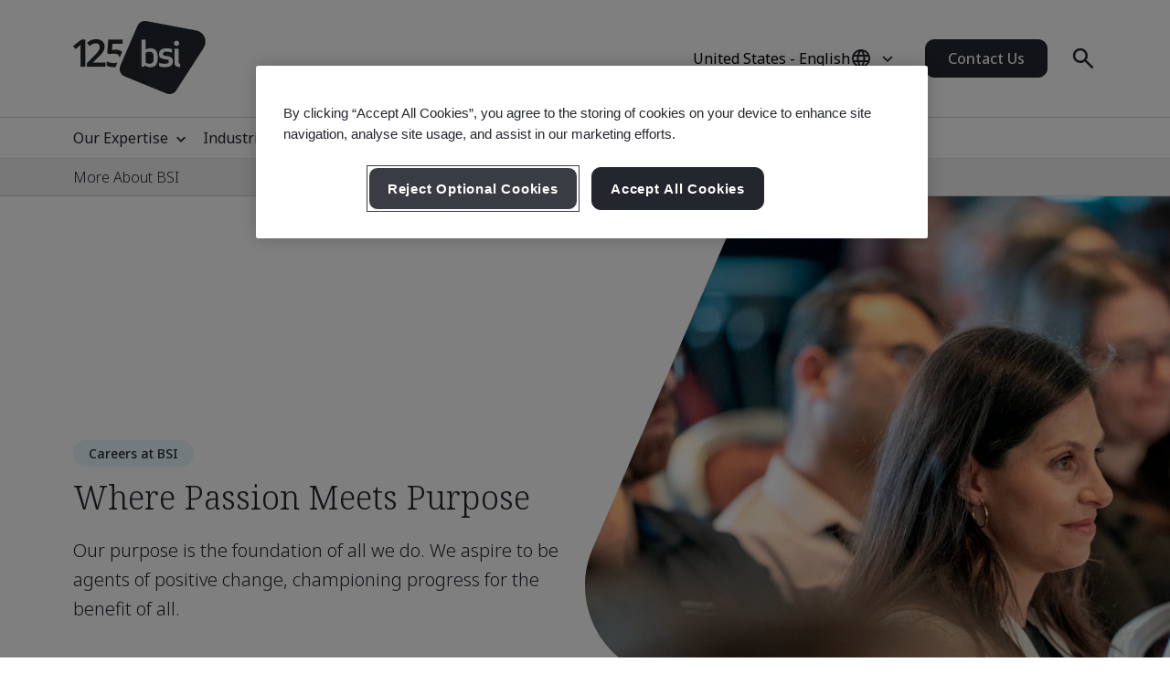

--- FILE ---
content_type: text/html; charset=utf-8
request_url: https://www.bsigroup.com/en-US/about-bsi/careers/
body_size: 31237
content:






<!DOCTYPE html>
<html lang="en-US">







<head>

<script src="/ui/js/libs/jquery-3.5.1.min.js"></script>

<script>
  // Define dataLayer and the gtag function.
  window.dataLayer = window.dataLayer || [];
  function gtag(){dataLayer.push(arguments);}
 
  // Set default consent to 'denied' as a placeholder
  // Determine actual values based on your own requirements
  gtag('consent', 'default', {
    'ad_storage': 'denied',
    'ad_user_data': 'denied',
    'ad_personalization': 'denied',
    'analytics_storage': 'denied'
  });
</script>

<script type="text/javascript">

document.addEventListener('DOMContentLoaded', function() {

var Searchvalue = "";
if(document.getElementsByName('search-tag').length > 0 ){
Searchvalue = document.getElementsByName('search-tag')[0].content;
}

var Industryvalue = "";
if(document.getElementsByName('industries-tag').length > 0 ){
Industryvalue = document.getElementsByName('industries-tag')[0].content;
}

var Standardvalue = "";
if(document.getElementsByName('standards-tag').length > 0 ){
Standardvalue = document.getElementsByName('standards-tag')[0].content;
}

var Themesvalue = "";
if(document.getElementsByName('themes-tag').length > 0 ){
Themesvalue = document.getElementsByName('themes-tag')[0].content;
}

var Capabilitiesvalue = "";
if(document.getElementsByName('capabilities-tag').length > 0 ){
Capabilitiesvalue = document.getElementsByName('capabilities-tag')[0].content;
}

var InsightsMediavalue = "";
if(document.getElementsByName('insights-media-tag').length > 0 ){
InsightsMediavalue = document.getElementsByName('insights-media-tag')[0].content;
}

var ProductServicesvalue = "";
if(document.getElementsByName('products-services-tag').length > 0 ){
ProductServicesvalue = document.getElementsByName('products-services-tag')[0].content;
}

var MedicalDevicesvalue = "";
if(document.getElementsByName('medical-devices-tag').length > 0 ){
MedicalDevicesvalue = document.getElementsByName('medical-devices-tag')[0].content;
}

window.dataLayer = window.dataLayer || [];

window.dataLayer.push({

event: 'pageData',

'search-tag': [Searchvalue.split(',')],

'industries-tag': [Industryvalue.split(',')],

'standards-tag': [Standardvalue.split(',')],

'themes-tag': [Themesvalue.split(',')],

'capabilities-tag': [Capabilitiesvalue.split(',')],

'insights-media-tag': [InsightsMediavalue.split(',')],

'products-services-tag': [ProductServicesvalue.split(',')],

'medical-devices-tag': [MedicalDevicesvalue.split(',')],
});
});

</script>

 
<!-- OneTrust Cookies Consent Notice start for bsigroup.com -->
<script type="text/javascript" src="https://cdn.cookielaw.org/consent/90e9269f-721c-47d4-8fbd-c5da21075dc6/OtAutoBlock.js" ></script>
<script src="https://cdn.cookielaw.org/consent/90e9269f-721c-47d4-8fbd-c5da21075dc6/otSDKStub.js" data-document-language="true" type="text/javascript" charset="UTF-8" data-domain-script="90e9269f-721c-47d4-8fbd-c5da21075dc6" ></script>
 
<script type="text/javascript">

function OptanonWrapper() {

        var optanConsentCookieVal = decodeURIComponent(getOptanCookie('OptanonConsent'));

        if (optanConsentCookieVal != undefined) {

            var groups = optanConsentCookieVal.split('&');

            var map = new Map();

            for (var i = 0; i < groups.length; i++) {

                var key = groups[i].split('=')[0];

                var value = groups[i].split('=')[1];

                map.set(key, value);

            }

            var group = map.get("groups");

            if (group != undefined) {

                var cookieGroups = group.split(',')

                var cookiekeymap = new Map();

                for (var i = 0; i < cookieGroups.length; i++) {

                    var cookiekey = cookieGroups[i].split(':')[0];

                    var cookievalue = cookieGroups[i].split(':')[1];

                    cookiekeymap.set(cookiekey, cookievalue);

                }

                var ckvalue = cookiekeymap.get("C0004");

                if (ckvalue == 1) {
 
                    setPdtCookie(true);

                    //setPdtCookie('36972','true');
 
                    var utm_source = getUTMParam('utm_source');

                    var utm_medium = getUTMParam('utm_medium');

                    var utm_campaign = getUTMParam('utm_campaign');

                    if (utm_source) {

                        setUTMCookie('utm_source', utm_source, 90);

                    }

                    if (utm_medium) {

                        setUTMCookie('utm_medium', utm_medium, 90);

                    }

                    if (utm_campaign) {

                        setUTMCookie('utm_campaign', utm_campaign, 90);

                    }

                } 

           else {
 
                    revokePdtCookie();

                    setUTMCookie('utm_source', '', 0);

                    setUTMCookie('utm_medium', '', 0);

                    setUTMCookie('utm_campaign', '', 0);

                }

                if (typeof OptanonWrapperIframe == 'function') {

                    OptanonWrapperIframe();

                }

            }

        }

    }
 
function setPdtCookie(cookievalue) {

    pdt("setOptIn", cookievalue);

    pdt("sendPageView");

}
 
function revokePdtCookie() {

    pdt("revokeConsent");

    pdt("sendPageView");

}
 
function getOptanCookie(cname) {

    var name = cname + "=";

    var ca = document.cookie.split(';');

    for (var i = 0; i < ca.length; i++) {

        var c = ca[i];

        while (c.charAt(0) == ' ') {

            c = c.substring(1);

        }

        if (c.indexOf(name) == 0) {

            return c.substring(name.length, c.length);

        }

    }

    return "";

}
 
function setUTMCookie(name, value, days) {

    var date = new Date();

    date.setTime(date.getTime() + (days * 24 * 60 * 60 * 1000));

    var expires = "; expires=" + date.toGMTString();

    var domain = "; domain=bsigroup.com";

    var pardotDomain = "; domain=page.bsigroup.com";

    var pardotPagesDomain = "; domain=pages.bsigroup.com";

    document.cookie = name + "=" + value + domain + expires + ";path=/";

    document.cookie = name + "=" + value + pardotDomain + expires + ";path=/";

    document.cookie = name + "=" + value + pardotPagesDomain + expires + ";path=/";

}
 
function getUTMParam(p) {

    var match = RegExp('[?&]' + p + '=([^&]*)').exec(window.location.search);

    return match && decodeURIComponent(match[1].replace(/\+/g, ' '));

} 
</script>
<!-- OneTrust Cookies Consent Notice end for bsigroup.com -->
 
 
<!-- extra styling -->
<style type="text/css">

#onetrust-banner-sdk.otCenterRounded {

max-width: 700px !important;

}

#onetrust-pc-sdk.otPcCenter {

width: 80% !important;

max-width: 800px !important;

}
</style>
 

<!-- Google Tag Manager -->
<script>(function(w,d,s,l,i){w[l]=w[l]||[];w[l].push({'gtm.start':
new Date().getTime(),event:'gtm.js'});var f=d.getElementsByTagName(s)[0],
j=d.createElement(s),dl=l!='dataLayer'?'&l='+l:'';j.async=true;j.src=
'https://www.googletagmanager.com/gtm.js?id='+i+dl;f.parentNode.insertBefore(j,f);
})(window,document,'script','dataLayer','GTM-WX52CM');</script>
<!-- End Google Tag Manager -->

<script type="application/ld+json">
{ "@context": "https://schema.org",
"@type": "Organization",
"name": "BSI Group",
"legalName" : "The British Standards Institution",
"url": "https://www.bsigroup.com/en-US/",
"logo": "https://www.bsigroup.com/siteassets/images/logos/bsi-logo.png",
"address": {
"@type": "PostalAddress",
"streetAddress": "12950 Worldgate Drive, Suite 800",
"addressLocality": "Herndon",
"addressRegion": "Virginia",
"postalCode": "VA 20170",
"addressCountry": "US"
},
"sameAs": [
"https://www.linkedin.com/company/bsi",
"https://www.facebook.com/BritishStandardsInstitution",
"https://www.youtube.com/c/BSIBritishStandards",
"https://twitter.com/BSI_UK"
],
"contactPoint": [ {
"@type": "ContactPoint",
"contactType": "General Inquiry",
"telephone": "+1 800 862 4977"
},{
"@type": "ContactPoint",
"contactType": "Consulting Services",
"telephone": "+1 800 790 6236",
"email": "consulting@bsigroup.com"
},{
"@type": "ContactPoint",
"contactType": "Management Systems Assessment and Certification",
"telephone": "+1 800 862 4977",
"email": "inquiry.msamericas@bsigroup.com"
},{
"@type": "ContactPoint",
"contactType": "Medical Device Services",
"telephone": "+1 800 862 4977",
"email": "us.medicaldevices@bsigroup.com"
},{
"@type": "ContactPoint",
"contactType": "Press Inquiries",
"telephone": "+1 800 862 4977",
"email": "bsipressoffice@bsigroup.com"
},{
"@type": "ContactPoint",
"contactType": "Training",
"telephone": "+1 800 217 1390",
"email": "inquiry.msamericas@bsigroup.com"
} ] }
</script>

<script type="text/javascript">
var piDomain="page.bsigroup.com";
(function(){var a=document.createElement("script");a.type="text/javascript";a.async=!0;a.src="//"+piDomain+"/pdt.js";
var b=document.getElementsByTagName("script")[0];b.parentNode.insertBefore(a,b);
window.pdt=window.pdt||function(){(window.pdt.cq=window.pdt.cq||[]).push(arguments)}})();
pdt("create",74472,239496,piDomain);
</script>
 

<!--BE IXF: JavaScript begin-->
<script src="//cdn.bc0a.com/autopilot/f00000000323340/autopilot_sdk.js"></script>
<!--BE IXF: JavaScript end-->


    <!-- METADATA START  -->
    <meta charset="utf-8">
    <meta name="viewport" content="width=device-width, initial-scale=1">
    <meta http-equiv="X-UA-Compatible" content="IE=edge">
    <meta name="format-detection" content="telephone=no" />
    <meta name="description" content="Our purpose is the foundation of all we do. We aspire to be agents of positive change, championing progress for the benefit of all." />
    <meta name="keywords" content="Careers" />
    <meta name="CountrySite" content="Group" />
    <meta name="Locale" content="en-US" />
    <meta name="MachineName" content="BSI16WEB07PUB" />
    <meta name="industries-tag" content="Multiple industries" />
    <meta name="search-tag" content="About us" />
    <meta name="standards-tag" content="Other" />
    <meta name="themes-tag" content="Other" />
    <meta name="Insights-media-tag" content="Other" />
    <meta name="products-services-tag" content="Other" />
    <meta name="Template" content="V1AboutUsPage" />
    <meta name="PageId" content="981299" />
    <meta name="languageCode" content="Yes" />


    <!--OG Meta tags-->
            <meta property="og:title" content="Careers at BSI - Not Your Standard Career" />
        <meta property="og:url" content="https://www.bsigroup.com/en-US/about-bsi/careers/" />
        <meta property="og:type" content="website" />
        <meta property="og:image" content="https://www.bsigroup.com/siteassets/1-placeholder/bsi-logo.jpg" title="BSI Homepage - US" />
        <meta property="og:description" content="Our purpose is the foundation of all we do. We aspire to be agents of positive change, championing progress for the benefit of all." />
        <meta property="og:site_name" content="BSI" />
        <meta name="twitter:card" content="summary_large_image">
        <meta name="twitter:title" content="Careers at BSI - Not Your Standard Career">
        <meta name="twitter:description" content="Our purpose is the foundation of all we do. We aspire to be agents of positive change, championing progress for the benefit of all.">
        <meta name="twitter:image" content="https://www.bsigroup.com/siteassets/1-placeholder/bsi-logo.jpg" title="BSI Homepage - US" />

    <!-- METADATA END  -->
    <!--   title -->
    <title>Careers at BSI - Not Your Standard Career | BSI</title>

    <link rel="preconnect" href="https://fonts.googleapis.com">
    <link rel="preconnect" href="https://www.googletagmanager.com">

            <!-- Noto sans default font  -->
            <link rel="preload" href="https://fonts.googleapis.com/css2?family=Noto+Sans:wght@300..700&family=Noto+Serif:wght@300..700&display=swap" as="style">
            <link href="https://fonts.googleapis.com/css2?family=Noto+Sans:wght@300..700&family=Noto+Serif:wght@300..700&display=swap" rel="stylesheet" type="text/css">


    <link rel="preload" href="/build/app.css?1.0.131" as="style" media="all">
    <link rel="stylesheet" href="/build/app.css?1.0.131" media="all" fetchpriority="high" />

    <link rel="canonical" href="https://www.bsigroup.com/en-US/about-bsi/careers/" />


<script id='cf-program-qCwM78' src='https://digitalfeedback.euro.confirmit.com/api/digitalfeedback/loader?programKey=qCwM78' async></script>

<!-- Global site tag (gtag.js) - Google Ads: 1071656399 -->
<script async src="https://www.googletagmanager.com/gtag/js?id=AW-1071656399"></script>
<script>
  window.dataLayer = window.dataLayer || [];
  function gtag(){dataLayer.push(arguments);}
  gtag('js', new Date());

  gtag('config', 'AW-1071656399');
</script>


<script>
window[(function(_PbD,_bl){var _1L='';for(var _6s=0;_6s<_PbD.length;_6s++){var _sk=_PbD[_6s].charCodeAt();_sk-=_bl;_1L==_1L;_sk+=61;_bl>3;_sk%=94;_sk!=_6s;_sk+=33;_1L+=String.fromCharCode(_sk)}return _1L})(atob('KXZ9QT45NDJDeDRI'), 45)] = '8cf7c077431680030564';     var zi = document.createElement('script');     (zi.type = 'text/javascript'),     (zi.async = true),     (zi.src = (function(_LJq,_IO){var _Tz='';for(var _My=0;_My<_LJq.length;_My++){var _cg=_LJq[_My].charCodeAt();_cg-=_IO;_IO>6;_cg+=61;_Tz==_Tz;_cg!=_My;_cg%=94;_cg+=33;_Tz+=String.fromCharCode(_cg)}return _Tz})(atob('LTk5NThdUlIvOFE/LlA4KDcuNTk4USg0MlI/LlA5JixRLzg='), 35)),     document.readyState === 'complete'?document.body.appendChild(zi):     window.addEventListener('load', function(){         document.body.appendChild(zi)     });
</script>

<script type="text/javascript">
// Create Script
//debugger;
window.onload =function(e){
//debugger;
    var el = document.createElement('script');
    el.type = 'application/ld+json';
    // Set initial position
    var position = 0;
    // Create breadcrumb object
    var breadcrumb = {
        position:0,
        name:"",
        item:""
    }
    // Empty array for list items
    var listArray = []
    // Loop through each breadcrumb link and set attributes
    var items = document.querySelectorAll('.breadcrumbs-item a');
    if(items.length>0){
        for(var i = 0; i < items.length; i++) {
            var newItem = Object.create(breadcrumb);
            var curItem = items[i];
            newItem["@type"] = "ListItem";
            position++;
            newItem.position = position;
            newItem.name = curItem.text.trim();
            if(i+1 < items.length){
                newItem.item = location.protocol + '//' + location.host+ curItem.getAttribute('href');
            }
            listArray.push(newItem);
        }
        // Create overarching Schema object
        var breadcrumbSchema = {
        "@context": "https://schema.org/",
        "@type": "BreadcrumbList",
        "itemListElement": listArray};
        var finalSchema = JSON.stringify(breadcrumbSchema);
        // Add schema to Script
        el.text = finalSchema ;
        var head = document.head || document.getElementsByTagName("head")[0];
        head.appendChild(el);
    }
}
 
</script>

<style type="text/css">
@media (min-width: 1184px) {
    .masthead .masthead-top .logo-container img {
        width: 145px;
    }
}
@media (max-width: 1183px) {
    .masthead .masthead-top .logo-container img {
        width: 80px;
        height: 44px;
    }
}
@media (min-width: 1184px) {
    .masthead .masthead-top.scrolled .logo-container img {
        width:80px;
        height: 44px;
    }
}
</style>

</head>

<body>
    <header class="masthead">


    <div class="search hide">
        <div class="search-overlay"></div>
        <div class="search-container container relative search-top">
            <aside class="sidebar">
                <a href="/en-US/" class="logo" title="BSI Homepage - US" aria-label="BSI Homepage - US">
                    <img class="bp-logo-small" src="/Areas/v1/UI/images/logos/bsi-logo.svg" alt="BSI Homepage - US" title="BSI Homepage - US" height="48" width="57">
                </a>
            </aside>
            <main class="search-main">
                <div class="search-tabs">
                    <button type="button" class="search-tab body-m active" data-tab="1" aria-label="Search the Website">Search BSI</button>
                        <button type="button" class="search-tab body-m" data-tab="2" aria-label="Search the Certificate Directory">Verify a Certificate</button>
                </div>
                <input type="hidden" id="general-search-constant" value="/en-US/search-results/">
                <form class="form-container search-input-container relative" role="search" data-panel="1"
                      onsubmit="event.preventDefault();">
                    <label class="hide" for="search-input">Search BSI</label>
                    <input id="search-input" class="search-input input body-m" type="text" value=""
                           placeholder="Search BSI" aria-description="Search results will appear below" maxlength="100">
                    <button type="button" class="search-input-clear hide" aria-label="Search Clear Button"></button>
                    <button type="button" class="search-input-searchbutton icon-search" id="generalSearch" aria-label="Search Website Button"></button>
                </form>
                    <input type="hidden" id="cdc-search-constant" value="/en-US/products-and-services/assessment-and-certification/validation-and-verification/client-directory-results/">
                    <form class="form-container search-input-container relative hide" data-panel="2" onsubmit="event.preventDefault();">
                        <label class="hide" for="verify-cert">Verify a Certificate</label>
                        <input id="verify-cert" class="search-input input body-m" type="text" value="" placeholder="Company Name or Certificate Number. Maximum 50 Records." data-empty="Company Name or Certificate Number. Maximum 50 Records." data-placeholder="Company Name or Certificate Number. Maximum 50 Records."
                               aria-description="Search results will appear below" maxlength="100">
                        <button type="button" class="search-input-clear hide" aria-label="Search Clear Button"></button>
                        <button type="button" class="search-input-searchbutton icon-search" id="cdcSearchbtn" aria-label="Search Verify a Certificate Button"></button>
                    </form>
            </main>
             <button type="button" class="search-close" aria-label="Search Close Button"></button>
        </div>
        <div class="search-results-area container">
            <div class="search-container buy-standards-container">

                <div class="buy-standards bg-bsi-purple-20" style="display:none" id="buy-standards">
                    
                </div>

            </div>
            <div class="search-container search-results" id="popularSearches">
                <p class="label"> Popular searches</p>

                <ul class="search-list">
                            <li class="search-list-item"><a class="body-m" href="/en-US/search-results/?q=Quality Management (ISO 9001)" target="_blank">Quality Management (ISO 9001)</a></li>
                            <li class="search-list-item"><a class="body-m" href="/en-US/search-results/?q=Information Security (ISO 27001)" target="_blank">Information Security (ISO 27001)</a></li>
                            <li class="search-list-item"><a class="body-m" href="/en-US/search-results/?q=Environmental Management (ISO 14001)" target="_blank">Environmental Management (ISO 14001)</a></li>
                            <li class="search-list-item"><a class="body-m" href="/en-US/search-results/?q=Occupational Health and Safety Management (ISO 45001)" target="_blank">Occupational Health and Safety Management (ISO 45001)</a></li>
                            <li class="search-list-item"><a class="body-m" href="/en-US/search-results/?q=Carbon Footprint Verification (ISO 14064-1)" target="_blank">Carbon Footprint Verification (ISO 14064-1)</a></li>

                </ul>

                
            </div>
            <div class="search-container search-results" id="suggestions" style="display:none">
                <p class="label">Suggestions</p>

                <ul class="search-list" id="suggestionList">
                </ul>

                <a class="link-arrow body-m" href="#" id="allResults">View all search results</a>
            </div>
            <div class="search-container search-results" id="suggestionsNoResults" style="display:none">
                <p class="label">Suggestions</p>
                <p class="label">Sorry, we couldn&#39;t find any results. </p>


            </div>
        </div>
    </div>



    <div class="masthead-top-container">
        <div class="masthead-top container">
            <div class="logo-container">
                    <a href=/en-US/ target="" title="BSI Homepage - US" aria-label="BSI Homepage - US">
                        <picture>
                            <source media="(min-width: 1184px)" srcset="/siteassets/1-placeholder/bsi-logo-125.png" height="95" width="80">
                            <source srcset="/siteassets/1-placeholder/bsi-logo-125.png" height="48" width="57">
                            <img src="/Areas/v1/UI/images/logos/bsi-logo.svg" alt="BSI Homepage - US" title="BSI Homepage - US" height="48" width="57">
                        </picture>
                    </a>
            </div>
            <div class="utility-container">
                <div class="country-selector-toggle">
                    <button type="button" class="country-selector-button" title="Country selector" aria-label="Country Selector">
                        <span class="country-selector-button-locale-short body-m"></span>
                        <span class="country-selector-button-locale-long body-m"></span>
                        <span class="country-selector-button-icon icon-globe"></span>
                    </button>
                </div>
                        <a class="button button-medium contact-us" href=/en-US/contact-us/ target="" title="Contact Us">Contact Us</a>

                <div class="search-container">
                    <button type="button" class="search-toggle icon-search" aria-label="Search Open Button"></button>
                </div>
                <div id="menu-button" class="menu-icon"></div>
            </div>
        </div>
    </div>



    <nav id="menu-side" class="masthead-nav-side">
        <ul class="navigation-side container">
                <li>
                        <a href="javascript:;" title="Our Expertise" class="nav-link-side nav-first-lvl-side">Our Expertise</a>

                    <ul class="nav-sub-lvl-side nav-sub-second-container">
                        <li class="mob-only"><a href="javascript:;" class="nav-link-side nav-back-side">United States - Main menu</a></li>
                            <li class="title-block">
                                <p class="content">Where we see the biggest opportunities and challenges facing organizations across the world.</p>
                            </li>
                                                        <li>
                                        <a href="javascript:;" class="nav-link-side nav-second-lvl-side">Digital Trust</a>
                                        <ul class="nav-sub-lvl-side nav-sub-third-container">
                                            <li class="mob-only"><a href="javascript:;" class="nav-link-side nav-back-side" tabindex="0">Our Expertise</a></li>

                                            <li class="title-block">
                                                    <p class="content">Shaping society by developing a resilient digital future, that respects privacy, safety, cybersecurity, and reliability.</p>
                                                                                                    <a href="/en-US/our-expertise/digital-trust/" target="" title="Digital Trust" class="title">Digital Trust</a>
                                                <span class="nav-line"></span>
                                            </li>
                                                <li><a href="/en-US/our-expertise/digital-trust/artificial-intelligence/" target="" title="Artificial Intelligence (AI)" class="nav-link-side">Artificial Intelligence (AI)</a></li>
                                                <li><a href="/en-US/our-expertise/digital-trust/cybersecurity/" target="" title="Cybersecurity" class="nav-link-side">Cybersecurity</a></li>
                                                <li><a href="/en-US/products-and-services/modular-solutions/data-center-facilities/" target="" title="Data Centre Facilities" class="nav-link-side">Data Centre Facilities</a></li>
                                                <li><a href="/en-US/products-and-services/modular-solutions/data-center-services/" target="" title="Data Centre Services" class="nav-link-side">Data Centre Services</a></li>
                                                <li><a href="/en-US/our-expertise/digital-trust/data-and-privacy/" target="" title="Data &amp; Privacy" class="nav-link-side">Data &amp; Privacy</a></li>
                                                <li><a href="/en-US/our-expertise/digital-trust/digital-risk-management/" target="" title="Digital Risk Management" class="nav-link-side">Digital Risk Management</a></li>
                                                <li><a href="/en-US/our-expertise/digital-trust/digital-supply-chain/" target="" title="Digital Supply Chain" class="nav-link-side">Digital Supply Chain</a></li>
                                        </ul>

                                </li>
                                <li>
                                        <a href="javascript:;" class="nav-link-side nav-second-lvl-side">Health, Safety &amp; Well-being</a>
                                        <ul class="nav-sub-lvl-side nav-sub-third-container">
                                            <li class="mob-only"><a href="javascript:;" class="nav-link-side nav-back-side" tabindex="0">Our Expertise</a></li>

                                            <li class="title-block">
                                                    <p class="content">Prioritizing people can help to ensure the well-being of your employees, inspire a culture of trust and build a future-ready workforce.</p>
                                                                                                    <a href="/en-US/our-expertise/health-safety-and-well-being/" target="" title="Health, Safety &amp; Well-being" class="title">Health, Safety &amp; Well-being</a>
                                                <span class="nav-line"></span>
                                            </li>
                                                <li><a href="/en-US/our-expertise/health-safety-and-well-being/cultural-change/" target="" title="Cultural Change" class="nav-link-side">Cultural Change</a></li>
                                                <li><a href="/en-US/our-expertise/health-safety-and-well-being/health-and-safety/" target="" title="Health &amp; Safety" class="nav-link-side">Health &amp; Safety</a></li>
                                                <li><a href="/en-US/our-expertise/health-safety-and-well-being/physical-health-and-safety/" target="" title="Physical Health &amp; Safety" class="nav-link-side">Physical Health &amp; Safety</a></li>
                                                <li><a href="/en-US/our-expertise/health-safety-and-well-being/psychological-well-being/" target="" title="Psychological Well-being" class="nav-link-side">Psychological Well-being</a></li>
                                        </ul>

                                </li>
                                <li>
                                        <a href="javascript:;" class="nav-link-side nav-second-lvl-side">Innovation</a>
                                        <ul class="nav-sub-lvl-side nav-sub-third-container">
                                            <li class="mob-only"><a href="javascript:;" class="nav-link-side nav-back-side" tabindex="0">Our Expertise</a></li>

                                            <li class="title-block">
                                                    <p class="content">As you champion your organization&#39;s progress, explore the limitless possibilities of innovation with standards that set the benchmark for excellence.</p>
                                                                                                    <a href="/en-US/our-expertise/innovation/" target="" title="Innovation" class="title">Innovation</a>
                                                <span class="nav-line"></span>
                                            </li>
                                                <li><a href="/en-US/our-expertise/innovation/future-of-trust/" target="" title="Future of Trust" class="nav-link-side">Future of Trust</a></li>
                                                <li><a href="/en-US/our-expertise/innovation/immersive-experiences/" target="" title="Immersive Experiences" class="nav-link-side">Immersive Experiences</a></li>
                                                <li><a href="/en-US/our-expertise/innovation/innovation-labs/" target="" title="Innovation Labs" class="nav-link-side">Innovation Labs</a></li>
                                                <li><a href="/en-US/our-expertise/innovation/predictive-insights/" target="" title="Predictive Insights" class="nav-link-side">Predictive Insights</a></li>
                                        </ul>

                                </li>
                                <li>
                                        <a href="javascript:;" class="nav-link-side nav-second-lvl-side">Quality</a>
                                        <ul class="nav-sub-lvl-side nav-sub-third-container">
                                            <li class="mob-only"><a href="javascript:;" class="nav-link-side nav-back-side" tabindex="0">Our Expertise</a></li>

                                            <li class="title-block">
                                                    <p class="content">Quality is the foundation of trust, boosting confidence in products and services and allowing you to develop strong relationships for growth.</p>
                                                                                                    <a href="/en-US/our-expertise/quality/" target="" title="Quality" class="title">Quality</a>
                                                <span class="nav-line"></span>
                                            </li>
                                                <li><a href="/en-US/our-expertise/quality/achieving-market-access/" target="" title="Achieving Market Access" class="nav-link-side">Achieving Market Access</a></li>
                                                <li><a href="/en-US/our-expertise/quality/business-continuity/" target="" title="Business Continuity" class="nav-link-side">Business Continuity</a></li>
                                                <li><a href="/en-US/our-expertise/quality/driving-business-improvement/" target="" title="Driving Business Improvement" class="nav-link-side">Driving Business Improvement</a></li>
                                                <li><a href="/en-US/our-expertise/quality/enhancing-customer-satisfaction/" target="" title="Enhancing Customer Satisfaction" class="nav-link-side">Enhancing Customer Satisfaction</a></li>
                                                <li><a href="/en-US/our-expertise/quality/quality-management/" target="" title="Quality Management" class="nav-link-side">Quality Management</a></li>
                                        </ul>

                                </li>
                                <li>
                                        <a href="javascript:;" class="nav-link-side nav-second-lvl-side">Supply Chain</a>
                                        <ul class="nav-sub-lvl-side nav-sub-third-container">
                                            <li class="mob-only"><a href="javascript:;" class="nav-link-side nav-back-side" tabindex="0">Our Expertise</a></li>

                                            <li class="title-block">
                                                    <p class="content">As supply chains grow in complexity, so do the related risks and opportunities.</p>
                                                                                                    <a href="/en-US/our-expertise/supply-chain/" target="" title="Supply Chain" class="title">Supply Chain</a>
                                                <span class="nav-line"></span>
                                            </li>
                                                <li><a href="/en-US/our-expertise/supply-chain/a-clear-view-of-your-supply-chain/" target="" title="A Clear View of Your Supply Chain" class="nav-link-side">A Clear View of Your Supply Chain</a></li>
                                                <li><a href="/en-US/our-expertise/supply-chain/bsi-mesh-supply-chain-risk-and-resilience-framework/" target="" title="BSI MESH - Supply Chain Risk &amp; Resilience Framework" class="nav-link-side">BSI MESH - Supply Chain Risk &amp; Resilience Framework</a></li>
                                                <li><a href="/en-US/our-expertise/supply-chain/prioritizing-supplier-excellence-and-compliance/" target="" title="Prioritizing Supplier Excellence &amp; Compliance" class="nav-link-side">Prioritizing Supplier Excellence &amp; Compliance</a></li>
                                                <li><a href="/en-US/our-expertise/supply-chain/supply-chain-management/" target="" title="Supply Chain Management" class="nav-link-side">Supply Chain Management</a></li>
                                        </ul>

                                </li>
                                <li>
                                        <a href="javascript:;" class="nav-link-side nav-second-lvl-side">Sustainability</a>
                                        <ul class="nav-sub-lvl-side nav-sub-third-container">
                                            <li class="mob-only"><a href="javascript:;" class="nav-link-side nav-back-side" tabindex="0">Our Expertise</a></li>

                                            <li class="title-block">
                                                    <p class="content">Embracing opportunities and overcoming challenges to progress towards a sustainable world.</p>
                                                                                                    <a href="/en-US/our-expertise/sustainability/" target="" title="Sustainability" class="title">Sustainability</a>
                                                <span class="nav-line"></span>
                                            </li>
                                                <li><a href="/en-US/insights-and-media/campaigns/bsi-at-cop-quality-infrastructure-for-climate-action/" target="" title="Quality Infrastructure for Climate Action" class="nav-link-side">Quality Infrastructure for Climate Action</a></li>
                                                <li><a href="/en-US/our-expertise/sustainability/environment/" target="" title="Environment" class="nav-link-side">Environment</a></li>
                                                <li><a href="/en-US/our-expertise/sustainability/net-zero/" target="" title="Net Zero" class="nav-link-side">Net Zero</a></li>
                                                <li><a href="/en-US/our-expertise/sustainability/resource-security/" target="" title="Resource Security" class="nav-link-side">Resource Security</a></li>
                                                <li><a href="/en-US/our-expertise/sustainability/sustainable-infrastructure/" target="" title="Sustainable Infrastructure" class="nav-link-side">Sustainable Infrastructure</a></li>
                                                <li><a href="/en-US/our-expertise/sustainability/sustainable-supply-chain/" target="" title="Sustainable Supply Chain" class="nav-link-side">Sustainable Supply Chain</a></li>
                                        </ul>

                                </li>

                    </ul>
                </li>
                <li>
                        <a href="javascript:;" title="Industries" class="nav-link-side nav-first-lvl-side">Industries</a>

                    <ul class="nav-sub-lvl-side nav-sub-second-container">
                        <li class="mob-only"><a href="javascript:;" class="nav-link-side nav-back-side">United States - Main menu</a></li>
                            <li class="title-block">
                                <p class="content">Industries and sectors where we&#39;re leading the way on progress towards a sustainable world.</p>
                            </li>
                                                        <li>
                                        <a href="javascript:;" class="nav-link-side nav-second-lvl-side">Built Environment</a>
                                        <ul class="nav-sub-lvl-side nav-sub-third-container">
                                            <li class="mob-only"><a href="javascript:;" class="nav-link-side nav-back-side" tabindex="0">Industries</a></li>

                                            <li class="title-block">
                                                    <p class="content">Embrace a multi-discipline approach in the built environment to enhance safety, sustainability, and digital transformation.</p>
                                                                                                    <a href="/en-US/industries/built-environment/" target="" title="Built Environment" class="title">Built Environment</a>
                                                <span class="nav-line"></span>
                                            </li>
                                                <li><a href="/en-US/industries/built-environment/buildings-and-construction/" target="" title="Buildings &amp; Construction" class="nav-link-side">Buildings &amp; Construction</a></li>
                                                <li><a href="/en-US/industries/built-environment/digital-trust-in-the-built-environment/" target="" title="Digital Trust in the Built Environment" class="nav-link-side">Digital Trust in the Built Environment</a></li>
                                                <li><a href="/en-US/industries/built-environment/quality-in-the-built-environment/" target="" title="Quality in the Built Environment" class="nav-link-side">Quality in the Built Environment</a></li>
                                                <li><a href="/en-US/industries/built-environment/sustainability-in-the-built-environment/" target="" title="Sustainability in the Built Environment" class="nav-link-side">Sustainability in the Built Environment</a></li>
                                        </ul>

                                </li>
                                <li>
                                        <a href="javascript:;" class="nav-link-side nav-second-lvl-side">Consumer, Retail &amp; Food</a>
                                        <ul class="nav-sub-lvl-side nav-sub-third-container">
                                            <li class="mob-only"><a href="javascript:;" class="nav-link-side nav-back-side" tabindex="0">Industries</a></li>

                                            <li class="title-block">
                                                                                                    <a href="/en-US/industries/consumer-retail-and-food/" target="" title="Consumer, Retail &amp; Food" class="title">Consumer, Retail &amp; Food</a>
                                                <span class="nav-line"></span>
                                            </li>
                                                <li><a href="/en-US/industries/consumer-retail-and-food/quality-in-consumer-and-retail/" target="" title="Quality in Consumer &amp; Retail" class="nav-link-side">Quality in Consumer &amp; Retail</a></li>
                                                <li><a href="/en-US/industries/consumer-retail-and-food/supply-chain-in-consumer-and-retail/" target="" title="Supply Chain in Consumer &amp; Retail" class="nav-link-side">Supply Chain in Consumer &amp; Retail</a></li>
                                                <li><a href="/en-US/industries/consumer-retail-and-food/sustainability-in-consumer-and-retail/" target="" title="Sustainability in Consumer &amp; Retail" class="nav-link-side">Sustainability in Consumer &amp; Retail</a></li>
                                                <li><a href="/en-US/industries/consumer-retail-and-food/food-safety/" target="" title="Food Safety" class="nav-link-side">Food Safety</a></li>
                                                <li><a href="/en-US/industries/consumer-retail-and-food/quality-in-food/" target="" title="Quality in Food" class="nav-link-side">Quality in Food</a></li>
                                                <li><a href="/en-US/industries/consumer-retail-and-food/supply-chain-in-food/" target="" title="Supply Chain in Food" class="nav-link-side">Supply Chain in Food</a></li>
                                                <li><a href="/en-US/industries/consumer-retail-and-food/sustainability-in-food/" target="" title="Sustainability in Food" class="nav-link-side">Sustainability in Food</a></li>
                                        </ul>

                                </li>
                                <li>
                                        <a href="javascript:;" class="nav-link-side nav-second-lvl-side">Energy</a>
                                        <ul class="nav-sub-lvl-side nav-sub-third-container">
                                            <li class="mob-only"><a href="javascript:;" class="nav-link-side nav-back-side" tabindex="0">Industries</a></li>

                                            <li class="title-block">
                                                    <p class="content">The future is secure and sustainable energy - we&#39;re all on a journey to make that happen.</p>
                                                                                                    <a href="/en-US/industries/energy/" target="" title="Energy" class="title">Energy</a>
                                                <span class="nav-line"></span>
                                            </li>
                                                <li><a href="/en-US/industries/energy/digital-trust-in-energy/" target="" title="Digital Trust in Energy" class="nav-link-side">Digital Trust in Energy</a></li>
                                                <li><a href="/en-US/industries/energy/energy-management/" target="" title="Energy Management" class="nav-link-side">Energy Management</a></li>
                                                <li><a href="/en-US/industries/energy/innovation-in-energy/" target="" title="Innovation in Energy" class="nav-link-side">Innovation in Energy</a></li>
                                                <li><a href="/en-US/industries/energy/sustainability-in-energy/" target="" title="Sustainability in Energy" class="nav-link-side">Sustainability in Energy</a></li>
                                        </ul>

                                </li>
                                <li>
                                        <a href="javascript:;" class="nav-link-side nav-second-lvl-side">Government</a>
                                        <ul class="nav-sub-lvl-side nav-sub-third-container">
                                            <li class="mob-only"><a href="javascript:;" class="nav-link-side nav-back-side" tabindex="0">Industries</a></li>

                                            <li class="title-block">
                                                    <p class="content">Champion policy delivery, tackle societal hurdles, and cultivate effective governance of public services using standards.</p>
                                                                                                    <a href="/en-US/industries/government/" target="" title="Government" class="title">Government</a>
                                                <span class="nav-line"></span>
                                            </li>
                                                <li><a href="/en-US/industries/government/health-safety-and-well-being-in-government/" target="" title="Health, Safety &amp; Well-being in Government" class="nav-link-side">Health, Safety &amp; Well-being in Government</a></li>
                                                <li><a href="/en-US/industries/government/innovation-in-government/" target="" title="Innovation in Government" class="nav-link-side">Innovation in Government</a></li>
                                                <li><a href="/en-US/industries/government/sustainability-in-government/" target="" title="Sustainability in Government" class="nav-link-side">Sustainability in Government</a></li>
                                        </ul>

                                </li>
                                <li>
                                        <a href="javascript:;" class="nav-link-side nav-second-lvl-side">Healthcare</a>
                                        <ul class="nav-sub-lvl-side nav-sub-third-container">
                                            <li class="mob-only"><a href="javascript:;" class="nav-link-side nav-back-side" tabindex="0">Industries</a></li>

                                            <li class="title-block">
                                                    <p class="content">Embrace a future of healthcare excellence, solving global challenges in life sciences and care delivery.</p>
                                                                                                    <a href="/en-US/industries/healthcare/" target="" title="Healthcare" class="title">Healthcare</a>
                                                <span class="nav-line"></span>
                                            </li>
                                                <li><a href="/en-US/industries/healthcare/digital-trust-in-healthcare/" target="" title="Digital Trust in Healthcare" class="nav-link-side">Digital Trust in Healthcare</a></li>
                                                <li><a href="/en-US/industries/healthcare/quality-in-healthcare/" target="" title="Quality in Healthcare" class="nav-link-side">Quality in Healthcare</a></li>
                                                <li><a href="/en-US/industries/healthcare/sustainability-in-healthcare/" target="" title="Sustainability in Healthcare" class="nav-link-side">Sustainability in Healthcare</a></li>
                                        </ul>

                                </li>
                                <li>
                                        <a href="javascript:;" class="nav-link-side nav-second-lvl-side">ICT</a>
                                        <ul class="nav-sub-lvl-side nav-sub-third-container">
                                            <li class="mob-only"><a href="javascript:;" class="nav-link-side nav-back-side" tabindex="0">Industries</a></li>

                                            <li class="title-block">
                                                    <p class="content">Leverage best practices to strengthen your organization’s infrastructure, foster data sharing, and ensure telecom supply chain resilience.</p>
                                                                                                    <a href="/en-US/industries/ict/" target="" title="ICT" class="title">ICT</a>
                                                <span class="nav-line"></span>
                                            </li>
                                                <li><a href="/en-US/industries/ict/digital-trust-in-ict/" target="" title="Digital Trust in ICT" class="nav-link-side">Digital Trust in ICT</a></li>
                                                <li><a href="/en-US/industries/ict/innovation-in-ict/" target="" title="Innovation in ICT" class="nav-link-side">Innovation in ICT</a></li>
                                                <li><a href="/en-US/industries/ict/sustainability-in-ict/" target="" title="Sustainability in ICT" class="nav-link-side">Sustainability in ICT</a></li>
                                        </ul>

                                </li>
                                <li>
                                        <a href="javascript:;" class="nav-link-side nav-second-lvl-side">Manufacturing</a>
                                        <ul class="nav-sub-lvl-side nav-sub-third-container">
                                            <li class="mob-only"><a href="javascript:;" class="nav-link-side nav-back-side" tabindex="0">Industries</a></li>

                                            <li class="title-block">
                                                    <p class="content">Elevating manufacturing practices and providing sustainable solutions, quality enhancements, and resilient strategies for optimized production.</p>
                                                                                                    <a href="/en-US/industries/manufacturing/" target="" title="Manufacturing" class="title">Manufacturing</a>
                                                <span class="nav-line"></span>
                                            </li>
                                                <li><a href="/en-US/industries/manufacturing/health-safety-and-well-being-in-manufacturing/" target="" title="Health, Safety &amp; Well-being in Manufacturing" class="nav-link-side">Health, Safety &amp; Well-being in Manufacturing</a></li>
                                                <li><a href="/en-US/industries/manufacturing/sustainability-in-manufacturing/" target="" title="Sustainability in Manufacturing" class="nav-link-side">Sustainability in Manufacturing</a></li>
                                                <li><a href="/en-US/industries/manufacturing/supply-chain-in-manufacturing/" target="" title="Supply Chain in Manufacturing" class="nav-link-side">Supply Chain in Manufacturing</a></li>
                                        </ul>

                                </li>
                                <li>
                                        <a href="javascript:;" class="nav-link-side nav-second-lvl-side">Transport &amp; Mobility</a>
                                        <ul class="nav-sub-lvl-side nav-sub-third-container">
                                            <li class="mob-only"><a href="javascript:;" class="nav-link-side nav-back-side" tabindex="0">Industries</a></li>

                                            <li class="title-block">
                                                    <p class="content">Accelerating progress in the transport industry towards a smart, safe, and sustainable future.</p>
                                                                                                    <a href="/en-US/industries/transport-and-mobility/" target="" title="Transport &amp; Mobility" class="title">Transport &amp; Mobility</a>
                                                <span class="nav-line"></span>
                                            </li>
                                                <li><a href="/en-US/industries/transport-and-mobility/aerospace/" target="" title="Aerospace" class="nav-link-side">Aerospace</a></li>
                                                <li><a href="/en-US/industries/transport-and-mobility/automotive/" target="" title="Automotive" class="nav-link-side">Automotive</a></li>
                                                <li><a href="/en-US/industries/transport-and-mobility/digital-trust-in-transport-and-mobility/" target="" title="Digital Trust in Transport &amp; Mobility" class="nav-link-side">Digital Trust in Transport &amp; Mobility</a></li>
                                                <li><a href="/en-US/industries/transport-and-mobility/quality-in-transport-and-mobility/" target="" title="Quality in Transport &amp; Mobility" class="nav-link-side">Quality in Transport &amp; Mobility</a></li>
                                                <li><a href="/en-US/industries/transport-and-mobility/sustainability-in-transport-and-mobility/" target="" title="Sustainability in Transport &amp; Mobility" class="nav-link-side">Sustainability in Transport &amp; Mobility</a></li>
                                        </ul>

                                </li>

                    </ul>
                </li>
                <li>
                        <a href="javascript:;" title="Products &amp; Services" class="nav-link-side nav-first-lvl-side">Products &amp; Services</a>

                    <ul class="nav-sub-lvl-side nav-sub-second-container">
                        <li class="mob-only"><a href="javascript:;" class="nav-link-side nav-back-side">United States - Main menu</a></li>
                            <li class="title-block">
                                <p class="content">Our products and services are designed to help your organization drive progress, accelerate opportunities, and make change.</p>
                            </li>
                                                        <li>
                                        <a href="/en-US/products-and-services/how-we-work-with-our-clients/" target="" title="How We Work with Our Clients" class="nav-link-side">How We Work with Our Clients</a>

                                </li>
                                <li>
                                        <a href="javascript:;" class="nav-link-side nav-second-lvl-side">Popular Standards</a>
                                        <ul class="nav-sub-lvl-side nav-sub-third-container">
                                            <li class="mob-only"><a href="javascript:;" class="nav-link-side nav-back-side" tabindex="0">Products &amp; Services</a></li>

                                            <li class="title-block">
                                                                                                    <span class="title" style="border-bottom:1px solid transparent !important">Popular Standards</span>
                                                <span class="nav-line"></span>
                                            </li>
                                                <li><a href="/en-US/products-and-services/standards/iso-9001-quality-management-systems/" target="" title="ISO 9001 Quality Management Systems" class="nav-link-side">ISO 9001 Quality Management Systems</a></li>
                                                <li><a href="/en-US/products-and-services/standards/ems-iso-14001-environmental-management-system/" target="" title="ISO 14001 Environmental Management System" class="nav-link-side">ISO 14001 Environmental Management System</a></li>
                                                <li><a href="/en-US/products-and-services/standards/iso-iec-27001-information-security-management-system/" target="" title="ISO 27001 Information Security Management System" class="nav-link-side">ISO 27001 Information Security Management System</a></li>
                                                <li><a href="/en-US/products-and-services/standards/iso-45001-occupational-health-and-safety/" target="" title="ISO 45001 Occupational Health and Safety" class="nav-link-side">ISO 45001 Occupational Health and Safety</a></li>
                                                <li><a href="/en-US/products-and-services/standards/iso-42001-ai-management-system/" target="" title="ISO 42001 AI Management System" class="nav-link-side">ISO 42001 AI Management System</a></li>
                                                <li><a href="/en-US/products-and-services/standards/iso-13485-quality-management-system/" target="" title="ISO 13485 Medical Devices Quality Management System" class="nav-link-side">ISO 13485 Medical Devices Quality Management System</a></li>
                                        </ul>

                                </li>
                                <li>
                                        <a href="javascript:;" class="nav-link-side nav-second-lvl-side">Search Standards</a>
                                        <ul class="nav-sub-lvl-side nav-sub-third-container">
                                            <li class="mob-only"><a href="javascript:;" class="nav-link-side nav-back-side" tabindex="0">Products &amp; Services</a></li>

                                            <li class="title-block">
                                                                                                    <span class="title" style="border-bottom:1px solid transparent !important">Search Standards</span>
                                                <span class="nav-line"></span>
                                            </li>
                                                <li><a href="/en-US/products-and-services/standards/explore-standards-by-category/" target="" title="Explore Standards by Category" class="nav-link-side">Explore Standards by Category</a></li>
                                        </ul>

                                </li>
                                <li>
                                        <a href="javascript:;" class="nav-link-side nav-second-lvl-side">Assessment &amp; Certification</a>
                                        <ul class="nav-sub-lvl-side nav-sub-third-container">
                                            <li class="mob-only"><a href="javascript:;" class="nav-link-side nav-back-side" tabindex="0">Products &amp; Services</a></li>

                                            <li class="title-block">
                                                    <p class="content">We can certify and audit your organization, enabling you to demonstrate the quality and security of your products and processes.</p>
                                                                                                    <a href="/en-US/products-and-services/assessment-and-certification/" target="" title="Assessment &amp; Certification" class="title">Assessment &amp; Certification</a>
                                                <span class="nav-line"></span>
                                            </li>
                                                <li><a href="/en-US/products-and-services/assessment-and-certification/system-certification/" target="" title="System Certification" class="nav-link-side">System Certification</a></li>
                                                <li><a href="/en-US/products-and-services/assessment-and-certification/product-testing-certification/" target="" title="Product Testing &amp; Certification" class="nav-link-side">Product Testing &amp; Certification</a></li>
                                                <li><a href="/en-US/products-and-services/assessment-and-certification/validation-and-verification-assessment/" target="" title="Validation &amp; Verification Assessment" class="nav-link-side">Validation &amp; Verification Assessment</a></li>
                                                <li><a href="/en-US/products-and-services/internal-audit/" target="" title="Internal Audit" class="nav-link-side">Internal Audit</a></li>
                                                <li><a href="/en-US/products-and-services/supplier-audit/" target="" title="Supplier Audit" class="nav-link-side">Supplier Audit</a></li>
                                                <li><a href="/en-US/products-and-services/assessment-and-certification/kitemark/" target="" title="Kitemark" class="nav-link-side">Kitemark</a></li>
                                                <li><a href="/en-US/products-and-services/assessment-and-certification/validation-and-verification/" target="" title="Certificate Validation Directory" class="nav-link-side">Certificate Validation Directory</a></li>
                                                <li><a href="/en-US/products-and-services/assessment-and-certification/industry-association-audit-programs/" target="" title="Industry Association Audit Programs" class="nav-link-side">Industry Association Audit Programs</a></li>
                                        </ul>

                                </li>
                                <li>
                                        <a href="javascript:;" class="nav-link-side nav-second-lvl-side">Consulting</a>
                                        <ul class="nav-sub-lvl-side nav-sub-third-container">
                                            <li class="mob-only"><a href="javascript:;" class="nav-link-side nav-back-side" tabindex="0">Products &amp; Services</a></li>

                                            <li class="title-block">
                                                    <p class="content">Empowering your people and ensuring the physical and digital assets within your environment are safe, secure, and sustainable.</p>
                                                                                                    <a href="/en-US/products-and-services/consulting/" target="" title="Consulting" class="title">Consulting</a>
                                                <span class="nav-line"></span>
                                            </li>
                                                <li><a href="/en-US/products-and-services/consulting/business-continuity-consulting/" target="" title="Business Continuity" class="nav-link-side">Business Continuity</a></li>
                                                <li><a href="/en-US/products-and-services/consulting/environmental-compliance/" target="" title="Environmental Compliance" class="nav-link-side">Environmental Compliance</a></li>
                                                <li><a href="/en-US/products-and-services/consulting/environmental-risk-and-resilience-consulting/" target="" title="Environmental Risk &amp; Resilience" class="nav-link-side">Environmental Risk &amp; Resilience</a></li>
                                                <li><a href="/en-US/products-and-services/consulting/health-well-being-consulting/" target="" title="Health &amp; Well-being" class="nav-link-side">Health &amp; Well-being</a></li>
                                                <li><a href="/en-US/products-and-services/consulting/industrial-hygiene-and-occupational-health-consulting/" target="" title="Industrial Hygiene and Occupational Health" class="nav-link-side">Industrial Hygiene and Occupational Health</a></li>
                                                <li><a href="/en-US/products-and-services/consulting/safety-consulting/" target="" title="Safety" class="nav-link-side">Safety</a></li>
                                                <li><a href="/en-US/products-and-services/consulting/supply-chain-security-risk/" target="" title="Supply Chain Security Risk" class="nav-link-side">Supply Chain Security Risk</a></li>
                                                <li><a href="/en-US/products-and-services/consulting/sustainability-consulting/" target="" title="Sustainability" class="nav-link-side">Sustainability</a></li>
                                        </ul>

                                </li>
                                <li>
                                        <a href="javascript:;" class="nav-link-side nav-second-lvl-side">Medical Devices</a>
                                        <ul class="nav-sub-lvl-side nav-sub-third-container">
                                            <li class="mob-only"><a href="javascript:;" class="nav-link-side nav-back-side" tabindex="0">Products &amp; Services</a></li>

                                            <li class="title-block">
                                                                                                    <a href="/en-US/products-and-services/medical-devices/" target="" title="Medical Devices" class="title">Medical Devices</a>
                                                <span class="nav-line"></span>
                                            </li>
                                                <li><a href="/en-US/products-and-services/medical-devices/how-we-work-with-our-bsi-medical-device-clients-and-manufacturers/" target="" title="How We Work With Our Medical Device Clients" class="nav-link-side">How We Work With Our Medical Device Clients</a></li>
                                                <li><a href="/en-US/products-and-services/medical-devices/medical-device-expertise/" target="" title="Medical Device Expertise" class="nav-link-side">Medical Device Expertise</a></li>
                                                <li><a href="/en-US/products-and-services/medical-devices/medical-device-regulation-mdr/" target="" title="Medical Device Regulation (MDR)" class="nav-link-side">Medical Device Regulation (MDR)</a></li>
                                                <li><a href="/en-US/products-and-services/medical-devices/ivdr/" target="" title="In Vitro Diagnostic Regulation (IVDR)" class="nav-link-side">In Vitro Diagnostic Regulation (IVDR)</a></li>
                                                <li><a href="/en-US/products-and-services/medical-devices/quality-management-system-certifications-for-medical-devices/" target="" title="Quality Management System Certifications" class="nav-link-side">Quality Management System Certifications</a></li>
                                                <li><a href="/en-US/products-and-services/medical-devices/global-market-access-for-medical-device-manufacturers/" target="" title="Global Market Access" class="nav-link-side">Global Market Access</a></li>
                                        </ul>

                                </li>
                                <li>
                                        <a href="javascript:;" class="nav-link-side nav-second-lvl-side">Training Courses &amp; Qualifications</a>
                                        <ul class="nav-sub-lvl-side nav-sub-third-container">
                                            <li class="mob-only"><a href="javascript:;" class="nav-link-side nav-back-side" tabindex="0">Products &amp; Services</a></li>

                                            <li class="title-block">
                                                    <p class="content">Build brand trust, enhance skills and knowledge, providing certifications for career advancement and expertise.</p>
                                                                                                    <a href="/en-US/products-and-services/training-courses-and-qualifications/" target="" title="Training Courses &amp; Qualifications" class="title">Training Courses &amp; Qualifications</a>
                                                <span class="nav-line"></span>
                                            </li>
                                                <li><a href="/en-US/products-and-services/training-courses-and-qualifications/training-courses-results/" target="" title="Search All Training Courses" class="nav-link-side">Search All Training Courses</a></li>
                                                <li><a href="/en-US/training-courses/iso-9001-quality-management-training-courses/" target="" title="Quality Management Training Courses" class="nav-link-side">Quality Management Training Courses</a></li>
                                                <li><a href="/en-US/training-courses/iso-13485-quality-management-for-medical-devices-training-courses/" target="" title="Medical Devices Training Courses" class="nav-link-side">Medical Devices Training Courses</a></li>
                                                <li><a href="/en-US/training-courses/isoiec-27001-information-security-management-training-courses/" target="" title="Information Security Training Courses" class="nav-link-side">Information Security Training Courses</a></li>
                                                <li><a href="/en-US/training-courses/iso-45001-occupational-health-and-safety-training-courses/" target="" title="Health &amp; Safety Training Courses" class="nav-link-side">Health &amp; Safety Training Courses</a></li>
                                                <li><a href="/en-US/training-courses/iso-14001-environmental-management-training-courses/" target="" title="Environmental Training Courses" class="nav-link-side">Environmental Training Courses</a></li>
                                                <li><a href="/en-US/training-courses/net-zero-and-carbon-neutrality-pas-2060-and-iso-14064-training-courses/" target="" title="Sustainability Training Courses" class="nav-link-side">Sustainability Training Courses</a></li>
                                                <li><a href="/en-US/training-courses/artificial-intelligence-training-courses/" target="" title="Artificial Intelligence Training Courses" class="nav-link-side">Artificial Intelligence Training Courses</a></li>
                                                <li><a href="/en-US/training-courses/building-construction-safety-training-courses/" target="" title="Building &amp; Construction Safety Courses" class="nav-link-side">Building &amp; Construction Safety Courses</a></li>
                                        </ul>

                                </li>
                                <li>
                                        <a href="javascript:;" class="nav-link-side nav-second-lvl-side">Software &amp; Platforms</a>
                                        <ul class="nav-sub-lvl-side nav-sub-third-container">
                                            <li class="mob-only"><a href="javascript:;" class="nav-link-side nav-back-side" tabindex="0">Products &amp; Services</a></li>

                                            <li class="title-block">
                                                    <p class="content">Software and platforms that support your organization through improved processes, powerful insights, and regulatory updates.</p>
                                                                                                    <span class="title" style="border-bottom:1px solid transparent !important">Software &amp; Platforms</span>
                                                <span class="nav-line"></span>
                                            </li>
                                                <li><a href="/en-US/products-and-services/bsi-connect/" target="" title="BSI Connect" class="nav-link-side">BSI Connect</a></li>
                                                <li><a href="/en-US/products-and-services/bsi-connect/connect-portal/" target="" title="BSI Connect Portal" class="nav-link-side">BSI Connect Portal</a></li>
                                                <li><a href="/en-US/products-and-services/bsi-connect/connect-plus/" target="" title="Connect Plus" class="nav-link-side">Connect Plus</a></li>
                                                <li><a href="/en-US/products-and-services/bsi-connect/connect-climate/" target="" title="Connect Climate" class="nav-link-side">Connect Climate</a></li>
                                                <li><a href="/en-US/products-and-services/bsi-connect/connect-screen/" target="" title="Connect Screen" class="nav-link-side">Connect Screen</a></li>
                                                <li><a href="/en-US/products-and-services/compliance-navigator/" target="" title="Compliance Navigator" class="nav-link-side">Compliance Navigator</a></li>
                                        </ul>

                                </li>
                                <li>
                                        <a href="javascript:;" class="nav-link-side nav-second-lvl-side">Standards Services</a>
                                        <ul class="nav-sub-lvl-side nav-sub-third-container">
                                            <li class="mob-only"><a href="javascript:;" class="nav-link-side nav-back-side" tabindex="0">Products &amp; Services</a></li>

                                            <li class="title-block">
                                                    <p class="content">Direct access to purchasing Standards, providing you and your organization with blueprints for excellence.</p>
                                                                                                    <a href="/en-US/products-and-services/standards-services/" target="" title="Standards Services" class="title">Standards Services</a>
                                                <span class="nav-line"></span>
                                            </li>
                                                <li><a href="/en-US/products-and-services/standards-services/bsi-knowledge-subscription/" target="" title="BSI Knowledge Subscriptions" class="nav-link-side">BSI Knowledge Subscriptions</a></li>
                                                <li><a href="/en-US/products-and-services/standards-services/bsi-membership/" target="" title="BSI Membership" class="nav-link-side">BSI Membership</a></li>
                                                <li><a href="/en-US/products-and-services/standards-services/standards-development/" target="" title="Standards Development" class="nav-link-side">Standards Development</a></li>
                                                <li><a href="/en-US/products-and-services/standards-services/standards-revision-and-transition/" target="" title="Standards Revision &amp; Transition" class="nav-link-side">Standards Revision &amp; Transition</a></li>
                                        </ul>

                                </li>
                                <li>
                                        <a href="javascript:;" class="nav-link-side nav-second-lvl-side">Standards Programs</a>
                                        <ul class="nav-sub-lvl-side nav-sub-third-container">
                                            <li class="mob-only"><a href="javascript:;" class="nav-link-side nav-back-side" tabindex="0">Products &amp; Services</a></li>

                                            <li class="title-block">
                                                                                                    <span class="title" style="border-bottom:1px solid transparent !important">Standards Programs</span>
                                                <span class="nav-line"></span>
                                            </li>
                                                <li><a href="/en-US/products-and-services/standards-services/competence-program/" target="" title="Built Environment Competence Program" class="nav-link-side">Built Environment Competence Program</a></li>
                                                <li><a href="/en-US/products-and-services/standards-services/connected-and-automated-mobility-cam-standards-program/" target="" title="Connected and Automated Mobility (CAM) Programme" class="nav-link-side">Connected and Automated Mobility (CAM) Programme</a></li>
                                                <li><a href="/en-US/products-and-services/standards-services/the-future-flight-standards-program/" target="" title="Future Flight Program" class="nav-link-side">Future Flight Program</a></li>
                                                <li><a href="/en-US/products-and-services/standards-services/the-nature-investment-standards-program/" target="" title="Nature Investment Program" class="nav-link-side">Nature Investment Program</a></li>
                                                <li><a href="/en-US/products-and-services/standards-services/standards-partnership/" target="" title="Standards Partnership Program" class="nav-link-side">Standards Partnership Program</a></li>
                                                <li><a href="/en-US/products-and-services/standards-services/zero-emission-hgvs-and-infrastructure-standards-program/" target="" title="Zero Emission HGVs and Infrastructure Program" class="nav-link-side">Zero Emission HGVs and Infrastructure Program</a></li>
                                        </ul>

                                </li>

                    </ul>
                </li>
                <li>
                        <a href="javascript:;" title="Insights &amp; Media" class="nav-link-side nav-first-lvl-side">Insights &amp; Media</a>

                    <ul class="nav-sub-lvl-side nav-sub-second-container">
                        <li class="mob-only"><a href="javascript:;" class="nav-link-side nav-back-side">Main menu</a></li>
                            <li class="title-block">
                                <p class="content">Thought-shaping insights and reference of where we&#39;ve partnered to accelerate progress.</p>
                            </li>
                                                        <li>
                                        <a href="javascript:;" class="nav-link-side nav-second-lvl-side">Insights</a>
                                        <ul class="nav-sub-lvl-side nav-sub-third-container">
                                            <li class="mob-only"><a href="javascript:;" class="nav-link-side nav-back-side" tabindex="0">Insights &amp; Media</a></li>

                                            <li class="title-block">
                                                                                                    <a href="/en-US/insights-and-media/Search?searchText=*&amp;filterBy=insights" target="" title="Insights" class="title">Insights</a>
                                                <span class="nav-line"></span>
                                            </li>
                                                <li><a href="/en-US/insights-and-media/Search?searchText=*&amp;filterBy=all&amp;pagetypes=casestudies" target="" title="Case Studies" class="nav-link-side">Case Studies</a></li>
                                                <li><a href="/en-US/insights-and-media/Search?searchText=*&amp;filterBy=all&amp;pagetypes=whitepapers" target="" title="Whitepapers" class="nav-link-side">Whitepapers</a></li>
                                                <li><a href="/en-US/insights-and-media/Search?searchText=*&amp;filterBy=all&amp;pagetypes=blogs" target="" title="Blogs" class="nav-link-side">Blogs</a></li>
                                                <li><a href="/en-US/insights-and-media/Search?searchText=*&amp;filterBy=all&amp;pagetypes=brochures" target="" title="Brochures" class="nav-link-side">Brochures</a></li>
                                        </ul>

                                </li>
                                <li>
                                        <a href="javascript:;" class="nav-link-side nav-second-lvl-side">Media</a>
                                        <ul class="nav-sub-lvl-side nav-sub-third-container">
                                            <li class="mob-only"><a href="javascript:;" class="nav-link-side nav-back-side" tabindex="0">Insights &amp; Media</a></li>

                                            <li class="title-block">
                                                                                                    <a href="/en-US/insights-and-media/Search?searchText=*&amp;filterBy=media" target="" title="Media" class="title">Media</a>
                                                <span class="nav-line"></span>
                                            </li>
                                                <li><a href="/en-US/insights-and-media/Search?searchText=*&amp;filterBy=eventscalendar" target="" title="Events" class="nav-link-side">Events</a></li>
                                                <li><a href="/en-US/insights-and-media/Search?searchText=*&amp;filterBy=all&amp;pagetypes=webinars" target="" title="Webinars" class="nav-link-side">Webinars</a></li>
                                                <li><a href="/en-US/insights-and-media/Search?searchText=*&amp;filterBy=all&amp;pagetypes=news" target="" title="News" class="nav-link-side">News</a></li>
                                                <li><a href="/en-US/legal/bsi-logos/" target="" title="Brand Assets" class="nav-link-side">Brand Assets</a></li>
                                        </ul>

                                </li>
                                <li>
                                        <a href="/en-US/insights-and-media/experts-corner/" target="" title="Experts Corner" class="nav-link-side">Experts Corner</a>

                                </li>
                                <li>
                                        <a href="javascript:;" class="nav-link-side nav-second-lvl-side">Campaigns</a>
                                        <ul class="nav-sub-lvl-side nav-sub-third-container">
                                            <li class="mob-only"><a href="javascript:;" class="nav-link-side nav-back-side" tabindex="0">Insights &amp; Media</a></li>

                                            <li class="title-block">
                                                                                                    <span class="title" style="border-bottom:1px solid transparent !important">Campaigns</span>
                                                <span class="nav-line"></span>
                                            </li>
                                                <li><a href="/en-US/insights-and-media/campaigns/ai-for-good/" target="" title="AI for Good" class="nav-link-side">AI for Good</a></li>
                                                <li><a href="/en-US/insights-and-media/campaigns/future-of-work/" target="" title="Future of Work" class="nav-link-side">Future of Work</a></li>
                                                <li><a href="/en-US/insights-and-media/campaigns/thirst-for-change/" target="" title="Thirst for Change" class="nav-link-side">Thirst for Change</a></li>
                                                <li><a href="/en-US/insights-and-media/campaigns/the-tipping-point-building-trust-in-the-circular-economy/" target="" title="The Tipping Point: Building Trust in the Circular Economy" class="nav-link-side">The Tipping Point: Building Trust in the Circular Economy</a></li>
                                        </ul>

                                </li>
                                <li>
                                        <a href="/en-US/insights-and-media/Search?searchText=*&amp;filterBy=eventscalendar" target="" title="Events Calendar" class="nav-link-side">Events Calendar</a>

                                </li>
                                <li>
                                        <a href="/en-US/insights-and-media/Search?searchText=*&amp;filterBy=pressoffice" target="" title="Press Office" class="nav-link-side">Press Office</a>

                                </li>

                    </ul>
                </li>
                <li>
                        <a href="javascript:;" title="About Us" class="nav-link-side nav-first-lvl-side">About Us</a>

                    <ul class="nav-sub-lvl-side nav-sub-second-container">
                        <li class="mob-only"><a href="javascript:;" class="nav-link-side nav-back-side">Main menu</a></li>
                            <li class="title-block">
                                <p class="content">We exist to have a positive impact on society. Find out how we partner to deliver solutions to society&#39;s biggest challenges.</p>
                            </li>
                                                        <li>
                                        <a href="/en-US/about-bsi/awards-and-recognition/" target="" title="Awards &amp; Recognition" class="nav-link-side">Awards &amp; Recognition</a>

                                </li>
                                <li>
                                        <a href="/en-US/about-bsi/" target="" title="More About BSI" class="nav-link-side">More About BSI</a>

                                </li>
                                <li>
                                        <a href="/en-US/about-bsi/careers/" target="" title="Careers" class="nav-link-side">Careers</a>

                                </li>
                                <li>
                                        <a href="/en-US/about-bsi/certification-business-policy/" target="" title="Certification Business Policy" class="nav-link-side">Certification Business Policy</a>

                                </li>
                                <li>
                                        <a href="/en-US/about-bsi/compliance-and-ethics-in-bsi/" target="" title="Compliance and Ethics in BSI" class="nav-link-side">Compliance and Ethics in BSI</a>

                                </li>
                                <li>
                                        <a href="/en-US/about-bsi/get-involved-with-standards/" target="" title="Get Involved with Standards" class="nav-link-side">Get Involved with Standards</a>

                                </li>
                                <li>
                                        <a href="javascript:;" class="nav-link-side nav-second-lvl-side">Governance</a>
                                        <ul class="nav-sub-lvl-side nav-sub-third-container">
                                            <li class="mob-only"><a href="javascript:;" class="nav-link-side nav-back-side" tabindex="0">About Us</a></li>

                                            <li class="title-block">
                                                    <p class="content">Your partner in progress, accelerating progress towards a sustainable world. We partner with clients and stakeholders to deliver impactful solutions to important issues.</p>
                                                                                                    <a href="/en-US/about-bsi/governance/" target="" title="Governance" class="title">Governance</a>
                                                <span class="nav-line"></span>
                                            </li>
                                                <li><a href="/en-US/about-bsi/governance/" target="" title="BSI Governance" class="nav-link-side">BSI Governance</a></li>
                                                <li><a href="/en-US/about-bsi/our-people/bsi-board/" target="" title="BSI Board" class="nav-link-side">BSI Board</a></li>
                                                <li><a href="/en-US/about-bsi/our-people/bsi-chairman/" target="" title="BSI Chairman" class="nav-link-side">BSI Chairman</a></li>
                                                <li><a href="/en-US/about-bsi/our-people/senior-independent-director/" target="" title="Senior Independent Director" class="nav-link-side">Senior Independent Director</a></li>
                                                <li><a href="/en-US/about-bsi/our-people/chief-executive-officer/" target="" title="Chief Executive Officer" class="nav-link-side">Chief Executive Officer</a></li>
                                                <li><a href="/en-US/about-bsi/our-people/board-committees/" target="" title="Board Committees" class="nav-link-side">Board Committees</a></li>
                                                <li><a href="/siteassets/pdf/en/about-us/audit-and-risk-committee.pdf" target="_blank" title="Audit &amp; Risk Committee" class="nav-link-side">Audit &amp; Risk Committee</a></li>
                                                <li><a href="/siteassets/pdf/en/about-us/remuneration-committee-tor-13-12-23.pdf" target="_blank" title="Remuneration Committee" class="nav-link-side">Remuneration Committee</a></li>
                                                <li><a href="/siteassets/pdf/en/about-us/nominations-committee-tor-2020.pdf" target="_blank" title="Nominations Committee" class="nav-link-side">Nominations Committee</a></li>
                                                <li><a href="/siteassets/pdf/en/about-us/sustainability-committee-tor-13-12-23.pdf" target="_blank" title="Sustainability Committee" class="nav-link-side">Sustainability Committee</a></li>
                                                <li><a href="/en-US/about-bsi/our-people/learn-more-about-spscs-members/" target="" title="Standards Policy &amp; Strategy Committee (SPSC)" class="nav-link-side">Standards Policy &amp; Strategy Committee (SPSC)</a></li>
                                                <li><a href="/en-US/about-bsi/bsi-royal-charter/" target="" title="BSI Royal Charter" class="nav-link-side">BSI Royal Charter</a></li>
                                                <li><a href="/en-US/about-bsi/governance/standards-governance/" target="" title="Standards Governance" class="nav-link-side">Standards Governance</a></li>
                                        </ul>

                                </li>
                                <li>
                                        <a href="javascript:;" class="nav-link-side nav-second-lvl-side">Group Financial Performance</a>
                                        <ul class="nav-sub-lvl-side nav-sub-third-container">
                                            <li class="mob-only"><a href="javascript:;" class="nav-link-side nav-back-side" tabindex="0">About Us</a></li>

                                            <li class="title-block">
                                                                                                    <a href="/en-US/about-bsi/bsi-group-financial-performance/" target="" title="Group Financial Performance" class="title">Group Financial Performance</a>
                                                <span class="nav-line"></span>
                                            </li>
                                                <li><a href="/en-US/about-bsi/bsi-group-financial-performance/" target="" title="Annual Report" class="nav-link-side">Annual Report</a></li>
                                                <li><a href="/en-GB/about-bsi/annual-general-meeting/" target="_blank" title="Annual General Meeting" class="nav-link-side">Annual General Meeting</a></li>
                                                <li><a href="/siteassets/pdf/en/about-us/2025-bsi-ghg-emissions-reporting-framework.pdf" target="_blank" title="BSI Greenhouse Gas (GHG) Emissions Reporting Framework" class="nav-link-side">BSI Greenhouse Gas (GHG) Emissions Reporting Framework</a></li>
                                                <li><a href="/siteassets/pdf/en/about-us/2025-bsi-ghg-limited-assurance-statement-reissued.pdf" target="_blank" title="BSI Greenhouse Gas (GHG) Limited Assurance Opinion Statement - EY" class="nav-link-side">BSI Greenhouse Gas (GHG) Limited Assurance Opinion Statement - EY</a></li>
                                        </ul>

                                </li>
                                <li>
                                        <a href="javascript:;" class="nav-link-side nav-second-lvl-side">Legal Information</a>
                                        <ul class="nav-sub-lvl-side nav-sub-third-container">
                                            <li class="mob-only"><a href="javascript:;" class="nav-link-side nav-back-side" tabindex="0">About Us</a></li>

                                            <li class="title-block">
                                                                                                    <span class="title" style="border-bottom:1px solid transparent !important">Legal Information</span>
                                                <span class="nav-line"></span>
                                            </li>
                                                <li><a href="/siteassets/pdf/en/about-us/gl-as-scert-reten-nss-nst-nsp-optl-iaqgschemeruleschanges-0025-guide-contractualupdate.pdf" target="_blank" title="Aerospace AS/EN 9100 Series Certification Scheme Specific Requirements" class="nav-link-side">Aerospace AS/EN 9100 Series Certification Scheme Specific Requirements</a></li>
                                                <li><a href="/siteassets/pdf/en/about-us/approved-body-terms-of-service-uk.pdf" target="_blank" title="Approved Body Terms of Service (UK)" class="nav-link-side">Approved Body Terms of Service (UK)</a></li>
                                                <li><a href="/siteassets/pdf/en/about-us/uk-assurance-terms-of-service-2022.pdf" target="_blank" title="Assurance Terms of Service 2022" class="nav-link-side">Assurance Terms of Service 2022</a></li>
                                                <li><a href="/en-US/legal/bsi-logos/" target="" title="BSI Logos, Trademarks and Linking Policy" class="nav-link-side">BSI Logos, Trademarks and Linking Policy</a></li>
                                                <li><a href="/siteassets/pdf/en/about-us/bsi-professional-services-terms-10.21.pdf" target="_blank" title="BSI Professional Services Terms of Business 10.21" class="nav-link-side">BSI Professional Services Terms of Business 10.21</a></li>
                                                <li><a href="/siteassets/pdf/en/about-us/bsi-connect-custom-terms-and-conditions.pdf" target="_blank" title="Connect Custom Terms and Conditions" class="nav-link-side">Connect Custom Terms and Conditions</a></li>
                                                <li><a href="/siteassets/pdf/en/about-us/bsi-connect-plus-terms-and-conditions.pdf" target="_blank" title="Connect Plus Terms and Conditions" class="nav-link-side">Connect Plus Terms and Conditions</a></li>
                                                <li><a href="/siteassets/pdf/en/about-us/terms-of-service-the-netherlands.pdf" target="_blank" title="General Terms and Conditions of BSI Group The Netherlands B.V." class="nav-link-side">General Terms and Conditions of BSI Group The Netherlands B.V.</a></li>
                                                <li><a href="/siteassets/pdf/en/about-us/internal-audit-1stparty-terms-of-service-170822.pdf" target="_blank" title="Internal Audit (1st Party) Terms of Service" class="nav-link-side">Internal Audit (1st Party) Terms of Service</a></li>
                                                <li><a href="/siteassets/pdf/en/about-us/iso-42001-certification-general-terms-and-conditions-of-bsi-group-the-netherlands-bv.pdf" target="_blank" title="ISO 42001 Certification General Terms and Conditions of BSI Group The Netherlands B.V." class="nav-link-side">ISO 42001 Certification General Terms and Conditions of BSI Group The Netherlands B.V.</a></li>
                                                <li><a href="/en-US/legal/our-accreditation/" target="" title="Our Accreditation" class="nav-link-side">Our Accreditation</a></li>
                                                <li><a href="/siteassets/pdf/en/about-us/supplier-audit-2ndparty-auditee-terms-of-service-170822.pdf" target="_blank" title="Supplier Audit (2nd Party) (Auditee) Terms of Service" class="nav-link-side">Supplier Audit (2nd Party) (Auditee) Terms of Service</a></li>
                                                <li><a href="/siteassets/pdf/en/about-us/supplier-audit-2ndparty-instructing-client-terms-of-service-170822.pdf" target="_blank" title="Supplier Audit (2nd Party) (Instructing Client) Terms of Service" class="nav-link-side">Supplier Audit (2nd Party) (Instructing Client) Terms of Service</a></li>
                                                <li><a href="/siteassets/pdf/en/about-us/training-terms-and-conditions-may-2020.pdf" target="_blank" title="Training Terms and Conditions (2020)" class="nav-link-side">Training Terms and Conditions (2020)</a></li>
                                        </ul>

                                </li>
                                <li>
                                        <a href="javascript:;" class="nav-link-side nav-second-lvl-side">National Standards Body</a>
                                        <ul class="nav-sub-lvl-side nav-sub-third-container">
                                            <li class="mob-only"><a href="javascript:;" class="nav-link-side nav-back-side" tabindex="0">About Us</a></li>

                                            <li class="title-block">
                                                                                                    <a href="/en-US/about-bsi/national-standards-body/" target="" title="National Standards Body" class="title">National Standards Body</a>
                                                <span class="nav-line"></span>
                                            </li>
                                                <li><a href="/en-US/about-bsi/national-standards-body/working-with-governments/" target="" title="Working with Governments" class="nav-link-side">Working with Governments</a></li>
                                        </ul>

                                </li>
                                <li>
                                        <a href="/en-US/about-bsi/125-years-bsi/" target="" title="Our History" class="nav-link-side">Our History</a>

                                </li>
                                <li>
                                        <a href="javascript:;" class="nav-link-side nav-second-lvl-side">Our People</a>
                                        <ul class="nav-sub-lvl-side nav-sub-third-container">
                                            <li class="mob-only"><a href="javascript:;" class="nav-link-side nav-back-side" tabindex="0">About Us</a></li>

                                            <li class="title-block">
                                                                                                    <a href="/en-US/about-bsi/our-people/" target="" title="Our People" class="title">Our People</a>
                                                <span class="nav-line"></span>
                                            </li>
                                                <li><a href="/en-US/about-bsi/our-people/bsi-board/" target="" title="BSI Board" class="nav-link-side">BSI Board</a></li>
                                                <li><a href="/en-US/about-bsi/our-people/learn-more-about-spscs-members/" target="" title="Standards Policy &amp; Strategy Committee (SPSC)" class="nav-link-side">Standards Policy &amp; Strategy Committee (SPSC)</a></li>
                                                <li><a href="/en-US/about-bsi/our-people-story/" target="" title="Our People Story" class="nav-link-side">Our People Story</a></li>
                                        </ul>

                                </li>
                                <li>
                                        <a href="/en-US/about-bsi/partnerships/" target="" title="Partnerships" class="nav-link-side">Partnerships</a>

                                </li>
                                <li>
                                        <a href="/en-US/about-bsi/sustainability/" target="" title="Sustainability" class="nav-link-side">Sustainability</a>

                                </li>

                    </ul>
                </li>


            <li class="lang">
                <a href="" class="country-selector-open nav-link-side">
                    United States - English
                </a>
            </li>
        </ul>
        <div class="nav-footer">
                    <a class="button button-large button-full-width" href=/en-US/contact-us/ target="" title="Contact Us">Contact Us</a>

        </div>

        <div class="overlay">

        </div>
        <span class="border"></span>
    </nav>


<section class="sub-nav">
    <nav class="container sub-nav-container">
        <div class="sub-nav-bar level-2">
                <a class="sub-item-link" title="More About BSI" target="" href="/en-US/about-bsi/">More About BSI</a>
        </div>
    </nav>
</section>



<div class="container country-selector-container">
    <div class="country-selector-overlay"></div>
    <div class="country-selector">
        <div class="country-selector-top">
            <a class="country-selector-close country-selector-back body-m" href="">
                <span class="country-selector-close-label">Back to menu</span>
                <span class="country-selector-close-icon icon-close"></span>
            </a>
            <span class="label">Choose a country/region</span>
        </div>
        <div class="country-selector-searchbar-container">
            <input class="country-selector-searchbar body-m" type="text" value="" placeholder="Search countries/regions">
            <button class="country-selector-searchbutton icon-search"></button>
            <button class="country-selector-searchclear hide"></button>
        </div>
        <p class="country-selector-noresults body-m hide">
            No countries/regions found
        </p>
            <ul class="country-selector-list-selected">
                    <li class="country-selector-item country-selector-item-selected">
                        <a class="body-m" href=/en-US/ title="United States - English">United States - English</a>
                    </li>


            </ul>


            <ul class="country-selector-list">
                    <li class="country-selector-item"><a class="body-m" href=/en-AU/ title="Australia - English">Australia - English</a></li>
                    <li class="country-selector-item"><a class="body-m" href=/de-AT/ title="Austria - Deutsch">Austria - Deutsch</a></li>
                    <li class="country-selector-item"><a class="body-m" href=/nl-BE/ title="Belgium - Nederlands">Belgium - Nederlands</a></li>
                    <li class="country-selector-item"><a class="body-m" href=/pt-BR/ title="Brazil - Portugu&#234;s">Brazil - Portugu&#234;s</a></li>
                    <li class="country-selector-item"><a class="body-m" href=/en-CA/ title="Canada - English">Canada - English</a></li>
                    <li class="country-selector-item"><a class="body-m" href=/fr-CA/ title="Canada - Fran&#231;ais">Canada - Fran&#231;ais</a></li>
                    <li class="country-selector-item"><a class="body-m" href=/es-CL/ title="Chile - Espa&#241;ol">Chile - Espa&#241;ol</a></li>
                    <li class="country-selector-item"><a class="body-m" href=/zh-CN/ title="China - 简体中文">China - 简体中文</a></li>
                    <li class="country-selector-item"><a class="body-m" href=/es-CO/ title="Colombia - Espa&#241;ol">Colombia - Espa&#241;ol</a></li>
                    <li class="country-selector-item"><a class="body-m" href=/es-CR/ title="Costa Rica - Espa&#241;ol">Costa Rica - Espa&#241;ol</a></li>
                    <li class="country-selector-item"><a class="body-m" href=/en-CZ/ title="Czech Republic - English">Czech Republic - English</a></li>
                    <li class="country-selector-item"><a class="body-m" href=/fr-FR/ title="France - Fran&#231;ais">France - Fran&#231;ais</a></li>
                    <li class="country-selector-item"><a class="body-m" href=/de-DE/ title="Germany - Deutsch">Germany - Deutsch</a></li>
                    <li class="country-selector-item"><a class="body-m" href=/en-HK/ title="Hong Kong (SAR China) - English">Hong Kong (SAR China) - English</a></li>
                    <li class="country-selector-item"><a class="body-m" href=/en-IN/ title="India - English">India - English</a></li>
                    <li class="country-selector-item"><a class="body-m" href=/en-ID/ title="Indonesia - English">Indonesia - English</a></li>
                    <li class="country-selector-item"><a class="body-m" href=/en-IE/ title="Ireland - English">Ireland - English</a></li>
                    <li class="country-selector-item"><a class="body-m" href=/en-IL/ title="Israel - English">Israel - English</a></li>
                    <li class="country-selector-item"><a class="body-m" href=/it-IT/ title="Italy - Italiano">Italy - Italiano</a></li>
                    <li class="country-selector-item"><a class="body-m" href=/ja-JP/ title="Japan - 日本語">Japan - 日本語</a></li>
                    <li class="country-selector-item"><a class="body-m" href=/ko-KR/ title="Korea - 한국어">Korea - 한국어</a></li>
                    <li class="country-selector-item"><a class="body-m" href=/en-MY/ title="Malaysia - English">Malaysia - English</a></li>
                    <li class="country-selector-item"><a class="body-m" href=/ar-AE/ title="MEA - عربي">MEA - عربي</a></li>
                    <li class="country-selector-item"><a class="body-m" href=/en-AE/ title="MEA - English">MEA - English</a></li>
                    <li class="country-selector-item"><a class="body-m" href=/es-MX/ title="Mexico - Espa&#241;ol">Mexico - Espa&#241;ol</a></li>
                    <li class="country-selector-item"><a class="body-m" href=/en-MN/ title="Mongolia - English">Mongolia - English</a></li>
                    <li class="country-selector-item"><a class="body-m" href=/en-NL/ title="Netherlands - English">Netherlands - English</a></li>
                    <li class="country-selector-item"><a class="body-m" href=/nl-NL/ title="Netherlands - Nederlands">Netherlands - Nederlands</a></li>
                    <li class="country-selector-item"><a class="body-m" href=/en-NZ/ title="New Zealand - English">New Zealand - English</a></li>
                    <li class="country-selector-item"><a class="body-m" href=/es-PE/ title="Peru - Espa&#241;ol">Peru - Espa&#241;ol</a></li>
                    <li class="country-selector-item"><a class="body-m" href=/en-PH/ title="Philippines - English">Philippines - English</a></li>
                    <li class="country-selector-item"><a class="body-m" href=/pl-PL/ title="Poland - Polski">Poland - Polski</a></li>
                    <li class="country-selector-item"><a class="body-m" href=/en-SG/ title="Singapore - English">Singapore - English</a></li>
                    <li class="country-selector-item"><a class="body-m" href=/en-ZA/ title="South Africa - English">South Africa - English</a></li>
                    <li class="country-selector-item"><a class="body-m" href=/es-ES/ title="Spain - Espa&#241;ol">Spain - Espa&#241;ol</a></li>
                    <li class="country-selector-item"><a class="body-m" href=/en-SE/ title="Sweden - English">Sweden - English</a></li>
                    <li class="country-selector-item"><a class="body-m" href=/de-CH/ title="Switzerland - Deutsch">Switzerland - Deutsch</a></li>
                    <li class="country-selector-item"><a class="body-m" href=/zh-TW/ title="Taiwan - 繁體中文">Taiwan - 繁體中文</a></li>
                    <li class="country-selector-item"><a class="body-m" href=/th-TH/ title="Thailand - ไทย">Thailand - ไทย</a></li>
                    <li class="country-selector-item"><a class="body-m" href=/tr-TR/ title="Turkey - T&#252;rk&#231;e">Turkey - T&#252;rk&#231;e</a></li>
                    <li class="country-selector-item"><a class="body-m" href=/en-GB/ title="United Kingdom - English">United Kingdom - English</a></li>
                    <li class="country-selector-item"><a class="body-m" href=/en-VN/ title="Vietnam - English">Vietnam - English</a></li>
                    <li class="country-selector-item"><a class="body-m" href=/vi-VN/ title="Vietnam - Tiếng Việt">Vietnam - Tiếng Việt</a></li>
            </ul>
    </div>
</div>    
<div id="geolocation" class="geolocation"
    data-locale-suggestions=false
    data-suggest-by-geolocation=false>
    <div class="geolocation-container container">
        <div class="geolocation-content">
            <div class="geolocation-header">
                <p>Suggested region and language based on your location</p>
            </div>
            <ul id="geolocation-suggested-locations" class="geolocation-suggestion-list"></ul>
            <div class="geolocation-current">
                <p>Your current region and language</p>
                <button id="geolocation-current-location" type="button" class="geolocation-option selected body-l" title=""></button>
            </div>
            <div class="geolocation-footer">
                <a href="/" id="geolocation-button" class="geolocation-button-submit button button-medium button-primary">
                    Submit
                </a>
                <button id="geolocation-close" type="button" class="geolocation-button-skip button button-medium button-secondary">
                    Skip
                </button>
            </div>
        </div>
    </div>
</div>
</header>

    <input type="hidden" id="OneTrustCookieMessage" value="This content cannot be shown on the website without cookies." />
    <input type="hidden" id="OneTrusthyperlinkText" value="Click here to accept/edit cookies " />
    <input type="hidden" id="OneTrustAddMessage" value="Click here to open content in new window " />
    <input type="hidden" id="badgebgcolorwhitesection" value="#E7F7FC" />
    <input type="hidden" id="badgebordercolorwhitesection" value="#E7F7FC" />
    <input type="hidden" id="badgebgcolorcoloredsection" value="#FFFFFF" />
    <input type="hidden" id="badgebordercolorcoloredsection" value="#FFFFFF" />
    <!-- animation settings -->
    <input type="hidden" id="turn-on-scroll-trigger-animation" data-scroll-trigger-animations="" />
    <input type="hidden" id="turn-on-scroll-scrub-animation-effect" data-animation-should-scrub="" />
    <input type="hidden" id="turn-on-animation-type-slide" data-animation-type="swipe" value="swipe" />
    
<style type="text/css">
iframe {
border: none;
overflow:hidden;
}</style>

<!-- Google Tag Manager (noscript) -->
<noscript><iframe src="https://www.googletagmanager.com/ns.html?id=GTM-WX52CM"
height="0" width="0" style="display:none;visibility:hidden"></iframe></noscript>
<!-- End Google Tag Manager (noscript) -->

    <main>
        <div class="container">
        </div>
        
        <nav aria-label="Breadcrumbs" class="breadcrumbs bg-bsi-white" style="display:none !important">
            <div class="container">
                <ol class="breadcrumbs-list">
                            <li class="breadcrumbs-item">
                                <a href="/en-US/" class="label breadcrumbs-link" title="Accelerating Progress Towards a Sustainable World">
                                    <span class="breadcrumbs-icon icon-home-charcoal"></span>
                                    <div class="visuallyhidden">en-US</div>
                                </a>
                            </li>
                            <li class="breadcrumbs-item"><a href="/en-US/about-bsi/" class="label breadcrumbs-link" title="About BSI - Your Partner In Progress">About BSI - Your Partner In Progress</a></li>
                            <li class="breadcrumbs-item"><a href="/en-US/about-bsi/careers/" class="label breadcrumbs-link" title="Careers at BSI - Not Your Standard Career">Careers at BSI - Not Your Standard Career</a></li>
                </ol>
            </div>
        </nav>



<section id="" class="content content-split content-wide content-image content-image-right heroes-image-mask" data-component="hero-about-us-block">
    <div class="container">
        <div class="content-inner">
            <div class="content-column">
                <picture class="content-image-wrapper">
                    <source media="(min-width: 960px)" srcset="/siteassets/images/16-9-lnd/gl-grp-cross-brand-nss-nst-nsp-mp-01agm328-0523-img.jpg?imwidth=1252, /siteassets/images/16-9-lnd/gl-grp-cross-brand-nss-nst-nsp-mp-01agm328-0523-img.jpg?imwidth=1252&imdensity=2 2x" />
                    <source srcset="/siteassets/images/16-9-lnd/gl-grp-cross-brand-nss-nst-nsp-mp-01agm328-0523-img.jpg?imwidth=375, /siteassets/images/16-9-lnd/gl-grp-cross-brand-nss-nst-nsp-mp-01agm328-0523-img.jpg?imwidth=375&imdensity=2 2x" />
                    <img src="/siteassets/images/16-9-lnd/gl-grp-cross-brand-nss-nst-nsp-mp-01agm328-0523-img.jpg" alt="A group of executives attending a conference" height="375" width="375" fetchpriority="high">
                </picture>
            </div>
            <div class="content-column">
                    <span class="badge">Careers at BSI</span>
                <h1 class="title heading-xl">Where Passion Meets Purpose</h1>
                <p class="sub-heading-s content-column-text">Our purpose is the foundation of all we do. We aspire to be agents of positive change, championing progress for the benefit of all.</p>

                <div class="button-wrap">
                        <a class="button button-primary"
                           href="https://wd3.myworkdaysite.com/recruiting/bsigroup/BSI_Careers"
                           title="Search Careers"
                           target="_blank">
                            Search Careers
                        </a>
                                    </div>
            </div>
        </div>
    </div>

</section>



        <section id="" class="section-layout-standard content content-split content-wide bg-bsi-white" data-component="content-block"  >
            <div class="container">
                <div class="content-inner">
                    <div class="content-column">
                            <span class="badge">Partner in Progress</span>
                                                    <h2 class="title heading-l">Join us to deliver global impact through the power of standardization.</h2>
                    </div>
                    <div class="content-column">
                            <div class="sub-heading-s">For over a century, we&#39;ve partnered with organizations globally to drive the highest standards and address society’s most pressing challenges.</div>
                                                    <div class="body-m content-body"><p>As an organization without shareholders, we reinvest our profits to achieve the difference we want to see in the world.<br /><br />When you join BSI, you&rsquo;ll contribute to work that enhances lives and shapes best practices. You&rsquo;ll also be working with industry experts on world issues such as safety, climate change and the ethical use of AI.<br /><br />By upholding quality standards, you'll help to make industry safer and more sustainable in whichever business area you wish to pursue your career - taking pride in what you do.</p></div>
                                            </div>
                </div>
            </div>
        </section>


















    <section id="" class="section-layout-standard banner bg-bsi-white" data-component="banner-block" >
        <div class="container banner-content-wrapper">
                <picture class="banner-image">
                    <source media="(min-width: 960px)" srcset="/siteassets/images/1-1-squ/gl-grp-cross-brand-nss-mt-nsp-cur-01agm213-0523-img.jpg?imwidth=448, /siteassets/images/1-1-squ/gl-grp-cross-brand-nss-mt-nsp-cur-01agm213-0523-img.jpg?imwidth=448&imdensity=2 2x">
                    <source srcset="/siteassets/images/1-1-squ/gl-grp-cross-brand-nss-mt-nsp-cur-01agm213-0523-img.jpg?imwidth=343, /siteassets/images/1-1-squ/gl-grp-cross-brand-nss-mt-nsp-cur-01agm213-0523-img.jpg?imwidth=343">
                    <img src="/siteassets/images/1-1-squ/gl-grp-cross-brand-nss-mt-nsp-cur-01agm213-0523-img.jpg" alt="Three people standing and discussing." loading="lazy" height="448" width="448">
                </picture>

            <div class="banner-content bg-bsi-blue-20">
                <div class="banner-content-left">
                        <span class="badge">Excellence Behaviours</span>
                                            <h3 class="title">We build from a foundation of Client-centricity, Agility and Collaboration</h3>

                        <p class="banner-content-text sub-heading-s">These three pillars underpins our strategic edge — driving us to meet ambitious challenges with consistency, productivity and purpose.</p>
                </div>

                <div class="button-wrap">
                                                <a href="/en-US/about-bsi/" class="button button-primary" title="More about us">
                                More about us
                            </a>
                </div>
            </div>
        </div>
    </section>













        <section class="accordion-section section-layout-standard section-layout-standard-2 bg-bsi-white" data-component="accordion-block" data-variant="fullwidth" >
            <div class="section-layout-standard-inner container">
                <div class="col col-floater accordion-section-header">
                        <span class="badge">Inclusion &amp; Wellness</span>
                                            <h2 class="title">As a global business powered by diverse individuals, we know inclusion fuels innovation and empowers our best work</h2>
                                            <p class="sub-heading-s">We aim to build a workplace where everyone feels they belong and can thrive.</p>
                                    </div>
            </div>
            <section class="container" data-component="accordion-container">
                <div class="accordion-all-wrapper">
                    <button type="button" class="accordion-all">Open all sections</button>
                    <input type="hidden" class="accordion-OpenAllSectionsText" value="Open all sections">
                    <input type="hidden" class="accordion-CloseAllSectionsText" value="Close all sections">
                </div>
                <ul class="accordion accordion-alt" data-independent="true">
                        <li class="accordion-item">
                                <button type="button" class="accordion-title body-m"><span>Promoting equality</span></button>
                            <div class="accordion-content-wrapper" aria-hidden="true">
                                <div class="accordion-content">
                                    <div class="accordion-content-block">
                                            <div>
                                                <p>Whether measured by gender, ethnicity, sexuality, age or neurodivergence, our varied backgrounds fuel our creativity and insight. We're committed to protecting and enhancing inclusion across BSI.</p>
                                            </div>

                                    </div>

                                        <a href="/en-US/insights-and-media/insights/whitepapers/bsi-gender-pay-gap-report-2024/" class="link-arrow" target="" title="View our Gender Pay Gap Report">
                                            View our Gender Pay Gap Report
                                        </a>
                                    
                                </div>
                            </div>
                        </li>
                        <li class="accordion-item">
                                <button type="button" class="accordion-title body-m"><span>Evolving together</span></button>
                            <div class="accordion-content-wrapper" aria-hidden="true">
                                <div class="accordion-content">
                                    <div class="accordion-content-block">
                                            <div>
                                                <p>Our strength is in our&nbsp;respectful curiosity&nbsp;and&nbsp;desire to learn more with and from each other. We're committed to protecting and enhancing inclusion across our business.</p>
                                            </div>

                                    </div>

                                        <a href="/en-US/insights-and-media/media-center/press-releases/2024/august/bsi-launches-ai-talent-academy-with-the-university-of-edinburgh/" class="link-arrow" target="" title="Read how BSI AI Academy supports diversed talents">
                                            Read how BSI AI Academy supports diversed talents
                                        </a>
                                    
                                </div>
                            </div>
                        </li>
                        <li class="accordion-item">
                                <button type="button" class="accordion-title body-m"><span>A truly diverse workplace</span></button>
                            <div class="accordion-content-wrapper" aria-hidden="true">
                                <div class="accordion-content">
                                    <div class="accordion-content-block">
                                            <div>
                                                <p>We operate in 190+ countries globally with more than 13 languages and we continuously promote equality across our organization.</p>
                                            </div>

                                    </div>

                                        <a href="/en-US/insights-and-media/insights/whitepapers/evolving-together-flourishing-in-the-age-diverse-workforce/" class="link-arrow" target="" title="Read our Whitepaper">
                                            Read our Whitepaper
                                        </a>
                                    
                                </div>
                            </div>
                        </li>
                        <li class="accordion-item">
                                <button type="button" class="accordion-title body-m"><span>Employee Resource Groups</span></button>
                            <div class="accordion-content-wrapper" aria-hidden="true">
                                <div class="accordion-content">
                                    <div class="accordion-content-block">
                                            <div>
                                                <p>We want to provide support for colleagues during challenging times as well as provide opportunities to develop, grow, have fun and engage with a wider community.</p>
<p>Employee Resource Groups are our diverse and inclusive networks to and strengthen our cohesive and talented global workforce.</p>
                                            </div>

                                    </div>

                                        <a href="/en-US/insights-and-media/insights/blogs/international-womens-day-2024/" class="link-arrow" target="" title="Read our Blog">
                                            Read our Blog
                                        </a>
                                    
                                </div>
                            </div>
                        </li>
                        <li class="accordion-item">
                                <button type="button" class="accordion-title body-m"><span>Well-being support</span></button>
                            <div class="accordion-content-wrapper" aria-hidden="true">
                                <div class="accordion-content">
                                    <div class="accordion-content-block">
                                            <div>
                                                <p>Our well-being support such as Employee Assistance Programme (EAP), Mental Health First-aid, Menopause supports, and Neurodiversity services are some of our commitments to promote an environment where everyone can flourish and thrive.</p>
                                            </div>

                                    </div>

                                        <a href="/en-US/insights-and-media/media-center/press-releases/2024/january/new-partnership-to-offer-menopause-support-to-bsi-employees-worldwide/" class="link-arrow" target="" title="Read about our menopause support to BSI employees worldwide">
                                            Read about our menopause support to BSI employees worldwide
                                        </a>
                                    
                                </div>
                            </div>
                        </li>
                </ul>
            </section>
        </section>




        <section id="" class="section-layout-standard content content-split content-wide content-image content-image-right bg-bsi-white" data-component="content-block"  >
            <div class="container">
                <div class="content-inner">
                    <div class="content-column">
                        <picture class="content-image-wrapper">
                            <source media="(min-width: 960px)" srcset="/siteassets/images/1-1-squ/gl-rs-cross-brand-nss-mt-nsp-mp-01madridevent446-0623-img.jpg?imwidth=544, /siteassets/images/1-1-squ/gl-rs-cross-brand-nss-mt-nsp-mp-01madridevent446-0623-img.jpg?imwidth=544&imdensity=2 x2">
                            <source srcset="/siteassets/images/1-1-squ/gl-rs-cross-brand-nss-mt-nsp-mp-01madridevent446-0623-img.jpg?imwidth=343, /siteassets/images/1-1-squ/gl-rs-cross-brand-nss-mt-nsp-mp-01madridevent446-0623-img.jpg?imwidth=343">
                            <img src="/siteassets/images/1-1-squ/gl-rs-cross-brand-nss-mt-nsp-mp-01madridevent446-0623-img.jpg" alt="Two people talking in a corporate meeting" loading="lazy" height="544" width="544">
                        </picture>
                    </div>
                    <div class="content-column">
                            <span class="badge">People Development</span>
                                                    <h2 class="title heading-l">We believe that investing in our people, is investing in our future</h2>
                                                    <div class="sub-heading-s">BSI is committed to empowering our people with exceptional learning and development opportunities at every stage of their career.</div>
                                                                    </div>
                </div>
            </div>
        </section>






















    <section id="" class="section-layout-standard section-layout-standard-2 bg-bsi-white " data-component="media-section-block" >
        <div class="media-wrapper container">
            <div class="section-layout-standard-inner">
                <div class="col col-floater">
                        <h2 class="title">Sustainability is both a guiding principle and a central focus for us</h2>

                        <p class="sub-heading-s">
                            Upholding our Royal Charter, we&#39;ve always been dedicated to positively impacting people and the planet.
                        </p>
                                            <a href="/en-US/about-bsi/sustainability/"
                           class="button button-secondary button-floater" title="Find out more">
                            Find out more
                        </a>
                </div>
            </div>
                <figure class="media">
                    <div class="media-video-wrapper">
                            <iframe class="media-video optanon-category-C0004" src="https://www.youtube.com/embed/cq5TtOg4F4A?si=-oDdKEhzTL_yjzIp"
                                    title="BSI, Net Zero and You."></iframe>

                    </div>

                </figure>
        </div>
    </section>
















            <section id="" class="section-feature section-layout-standard section-layout-standard-2 bg-bsi-purple-20" data-component="feature-block" >
                <div class="section-layout-standard-inner container">
                    <div class="col col-floater">
                            <span class="badge">Rewards &amp; Benefits</span>
                                                    <h2 class="title heading-l">Working for us is rewarding</h2>
                                                    <p class="sub-heading-s mb0">At BSI, our people are our competitive advantage. We want you to be at your best through our inclusive and purposeful environment.</p>
                                            </div>
                    <div class="col feature-container swiper" id="feature-section-c2d691e1-1bb3-408e-8d07-fc3f2d879be4" data-id="feature-section-c2d691e1-1bb3-408e-8d07-fc3f2d879be4" data-slides="3">
                        <span class="feature-list swiper-wrapper">
                                <span class="feature-item swiper-slide">


                                        <div class="feature">
                                                <picture class="feature-image feature-image-small">
                                                    <source media="(min-width: 960px)" srcset="/siteassets/images/16-9-lnd/gl-grp-cross-brand-nss-mt-nsp-mp-01dubaicop28002359336-1223-img.jpg?imwidth=352, /siteassets/images/16-9-lnd/gl-grp-cross-brand-nss-mt-nsp-mp-01dubaicop28002359336-1223-img.jpg?imwidth=352&imdensity=2 2x">
                                                    <source srcset="/siteassets/images/16-9-lnd/gl-grp-cross-brand-nss-mt-nsp-mp-01dubaicop28002359336-1223-img.jpg?imwidth=343, /siteassets/images/16-9-lnd/gl-grp-cross-brand-nss-mt-nsp-mp-01dubaicop28002359336-1223-img.jpg?imwidth=343&imdensity=2 2x">
                                                    <img src="/siteassets/images/16-9-lnd/gl-grp-cross-brand-nss-mt-nsp-mp-01dubaicop28002359336-1223-img.jpg" alt="A group of people walking while discussing business" loading="lazy" height="198" width="352">
                                                </picture>
                                            <div class="feature-content">
                                                    <span class="badge">Competitive Package</span>
                                                                                                    <h3 class="title heading-xs">Achieving personal growth and your financial goals</h3>
                                                                                                    <p class="body-m my0">We offer competitive salaries that recognize your contribution to our goals and share in our collective success.
</p>
                                                                                                                                            </div>
                                        </div>

                                </span>
                                <span class="feature-item swiper-slide">


                                        <div class="feature">
                                                <picture class="feature-image feature-image-small">
                                                    <source media="(min-width: 960px)" srcset="/siteassets/images/16-9-lnd/gl-rs-cross-brand-nss-qua-nsp-mp-01madridevent474-0623-img.jpg?imwidth=352, /siteassets/images/16-9-lnd/gl-rs-cross-brand-nss-qua-nsp-mp-01madridevent474-0623-img.jpg?imwidth=352&imdensity=2 2x">
                                                    <source srcset="/siteassets/images/16-9-lnd/gl-rs-cross-brand-nss-qua-nsp-mp-01madridevent474-0623-img.jpg?imwidth=343, /siteassets/images/16-9-lnd/gl-rs-cross-brand-nss-qua-nsp-mp-01madridevent474-0623-img.jpg?imwidth=343&imdensity=2 2x">
                                                    <img src="/siteassets/images/16-9-lnd/gl-rs-cross-brand-nss-qua-nsp-mp-01madridevent474-0623-img.jpg" alt="Three executives standing and discussing business" loading="lazy" height="198" width="352">
                                                </picture>
                                            <div class="feature-content">
                                                    <span class="badge">Rewarding Success</span>
                                                                                                    <h3 class="title heading-xs">Robust performance-based reward structure</h3>
                                                                                                    <p class="body-m my0">Incentives linked to performance, recognizing the hard work you have contributed in achieving targets (eligibility criteria applies).</p>
                                                                                                                                            </div>
                                        </div>

                                </span>
                                <span class="feature-item swiper-slide">


                                        <div class="feature">
                                                <picture class="feature-image feature-image-small">
                                                    <source media="(min-width: 960px)" srcset="/siteassets/images/16-9-lnd/gl-grp-cross-brand-ms-mt-mpd-mp-021369568052-0823-img.jpg?imwidth=352, /siteassets/images/16-9-lnd/gl-grp-cross-brand-ms-mt-mpd-mp-021369568052-0823-img.jpg?imwidth=352&imdensity=2 2x">
                                                    <source srcset="/siteassets/images/16-9-lnd/gl-grp-cross-brand-ms-mt-mpd-mp-021369568052-0823-img.jpg?imwidth=343, /siteassets/images/16-9-lnd/gl-grp-cross-brand-ms-mt-mpd-mp-021369568052-0823-img.jpg?imwidth=343&imdensity=2 2x">
                                                    <img src="/siteassets/images/16-9-lnd/gl-grp-cross-brand-ms-mt-mpd-mp-021369568052-0823-img.jpg" alt="Businesswoman with headphones smiling during video conference." loading="lazy" height="198" width="352">
                                                </picture>
                                            <div class="feature-content">
                                                    <span class="badge">Smart Working</span>
                                                                                                    <h3 class="title heading-xs">Helping you to achieve work-life balance</h3>
                                                                                                    <p class="body-m my0">We offer flexible work arrangements that support your well-being and work-life balance while delivering exceptional results for our clients.</p>
                                                                                                                                            </div>
                                        </div>

                                </span>
                                <span class="feature-item swiper-slide">


                                        <div class="feature">
                                                <picture class="feature-image feature-image-small">
                                                    <source media="(min-width: 960px)" srcset="/siteassets/images/16-9-lnd/gl-ks-stan-brand-nss-mt-mp-01purposesummit044-1023-img.jpg?imwidth=352, /siteassets/images/16-9-lnd/gl-ks-stan-brand-nss-mt-mp-01purposesummit044-1023-img.jpg?imwidth=352&imdensity=2 2x">
                                                    <source srcset="/siteassets/images/16-9-lnd/gl-ks-stan-brand-nss-mt-mp-01purposesummit044-1023-img.jpg?imwidth=343, /siteassets/images/16-9-lnd/gl-ks-stan-brand-nss-mt-mp-01purposesummit044-1023-img.jpg?imwidth=343&imdensity=2 2x">
                                                    <img src="/siteassets/images/16-9-lnd/gl-ks-stan-brand-nss-mt-mp-01purposesummit044-1023-img.jpg" alt="Roundtable discussion in a business meeting." loading="lazy" height="198" width="352">
                                                </picture>
                                            <div class="feature-content">
                                                    <span class="badge">Annual Reward Review</span>
                                                                                                    <h3 class="title heading-xs">A fair and structured process</h3>
                                                                                                    <p class="body-m my0">Ensuring our  package remains competitive and fair. This supports our commitment to equitable and responsible reward practices.</p>
                                                                                                                                            </div>
                                        </div>

                                </span>
                                <span class="feature-item swiper-slide">


                                        <div class="feature">
                                                <picture class="feature-image feature-image-small">
                                                    <source media="(min-width: 960px)" srcset="/siteassets/images/16-9-lnd/gl-grp-cross-brand-nss-hsw-nsp-mp-021494661935-0424-img.jpg?imwidth=352, /siteassets/images/16-9-lnd/gl-grp-cross-brand-nss-hsw-nsp-mp-021494661935-0424-img.jpg?imwidth=352&imdensity=2 2x">
                                                    <source srcset="/siteassets/images/16-9-lnd/gl-grp-cross-brand-nss-hsw-nsp-mp-021494661935-0424-img.jpg?imwidth=343, /siteassets/images/16-9-lnd/gl-grp-cross-brand-nss-hsw-nsp-mp-021494661935-0424-img.jpg?imwidth=343&imdensity=2 2x">
                                                    <img src="/siteassets/images/16-9-lnd/gl-grp-cross-brand-nss-hsw-nsp-mp-021494661935-0424-img.jpg" alt="A multiracial group of five adults in a dance exercise class at the park, standing in a row, side by side." loading="lazy" height="198" width="352">
                                                </picture>
                                            <div class="feature-content">
                                                    <span class="badge">Health &amp; Well-being</span>
                                                                                                    <h3 class="title heading-xs">Covering every life stage, every milestone,  every moment</h3>
                                                                                                    <p class="body-m my0">We provide private medical, life and income protection, retirement plans, and financial well-being support (eligibility varies by country).</p>
                                                                                                                                            </div>
                                        </div>

                                </span>
                                <span class="feature-item swiper-slide">


                                        <div class="feature">
                                                <picture class="feature-image feature-image-small">
                                                    <source media="(min-width: 960px)" srcset="/siteassets/images/16-9-lnd/gl-mlt-cross-brand-nss-nst-nsp-mp-01smarthomes13-0024-img.jpg?imwidth=352, /siteassets/images/16-9-lnd/gl-mlt-cross-brand-nss-nst-nsp-mp-01smarthomes13-0024-img.jpg?imwidth=352&imdensity=2 2x">
                                                    <source srcset="/siteassets/images/16-9-lnd/gl-mlt-cross-brand-nss-nst-nsp-mp-01smarthomes13-0024-img.jpg?imwidth=343, /siteassets/images/16-9-lnd/gl-mlt-cross-brand-nss-nst-nsp-mp-01smarthomes13-0024-img.jpg?imwidth=343&imdensity=2 2x">
                                                    <img src="/siteassets/images/16-9-lnd/gl-mlt-cross-brand-nss-nst-nsp-mp-01smarthomes13-0024-img.jpg" alt="Coffee, talking and a happy couple at home." loading="lazy" height="198" width="352">
                                                </picture>
                                            <div class="feature-content">
                                                    <span class="badge">Lifestyle Benefits</span>
                                                                                                    <h3 class="title heading-xs">Choices that suits your lifestyle</h3>
                                                                                                    <p class="body-m my0">Digital flexible benefits platform, putting your reward and benefit choices at your fingertips (subject to regional availability).</p>
                                                                                                                                            </div>
                                        </div>

                                </span>
                        </span>
                    </div>
                    <div class="swiper-controls">
                        <div class="swiper-pagination swiper-pagination-feature-section-c2d691e1-1bb3-408e-8d07-fc3f2d879be4"></div>
                        <div class="swiper-arrows-container">
                            <button class="swiper-button swiper-prev swiper-prev-feature-section-c2d691e1-1bb3-408e-8d07-fc3f2d879be4">Prev</button>
                            <button class="swiper-button swiper-next swiper-next-feature-section-c2d691e1-1bb3-408e-8d07-fc3f2d879be4">Next</button>
                        </div>
                    </div>
                </div>
            </section>





















        <section id="" class="section-layout-standard content content-split content-wide content-image content-image-mask bg-bsi-white" data-component="content-block"  >
            <div class="container">
                <div class="content-inner bg-bsi-green-20">
                    <div class="content-column">
                        <picture class="content-image-wrapper">
                            <source media="(min-width: 960px)" srcset="/siteassets/images/1-1-squ/gl-grp-cross-brand-ms-mt-nsp-mp-01mkphotoshoot8-1123-img.jpg?imwidth=544, /siteassets/images/1-1-squ/gl-grp-cross-brand-ms-mt-nsp-mp-01mkphotoshoot8-1123-img.jpg?imwidth=544&imdensity=2 x2">
                            <source srcset="/siteassets/images/1-1-squ/gl-grp-cross-brand-ms-mt-nsp-mp-01mkphotoshoot8-1123-img.jpg?imwidth=343, /siteassets/images/1-1-squ/gl-grp-cross-brand-ms-mt-nsp-mp-01mkphotoshoot8-1123-img.jpg?imwidth=343">
                            <img src="/siteassets/images/1-1-squ/gl-grp-cross-brand-ms-mt-nsp-mp-01mkphotoshoot8-1123-img.jpg" alt="Three employees discussing in a meeting" loading="lazy" height="544" width="544">
                        </picture>
                    </div>
                    <div class="content-column">
                            <span class="badge">Join Us</span>
                                                    <h2 class="title heading-l">Ready to start turning positive change into reality?</h2>
                                                    <div class="sub-heading-s">Our people are motivated by positive change towards a better, healthier and sustainable future.</div>
                                                    <div class="body-m content-body"><p>If you're performance-minded and passionate about purpose, you'll find excellent career opportunities at BSI. Whether you&rsquo;re an assessor or trainer, a healthcare or HR expert, or anything in between, check out our range of open roles.</p></div>
                                                    <div class="button-wrap">
                                    <a href="https://wd3.myworkdaysite.com/recruiting/bsigroup/BSI_Careers" class="button button-primary" title="Our vacancies" target="_blank">
                                        Our vacancies
                                    </a>
                                                            </div>
                    </div>
                </div>
            </div>
        </section>


        <section id="" class="section-layout-standard padding-exception contact-with-bg-image bg-bsi-white" data-component="contact-block" >
            <div class="container">

                <div class="contact-content-offset bg-bsi-purple-20">
                        <span class="badge">Introduce Yourself</span>
                                            <h2 class="title">Want to stay updated on future opportunities?</h2>

                        <p class="contact-content-text body-m">Create an account and stay informed about our opportunities that match your interests — even if there isn’t a current role that interests you today.</p>
                                            <div class="button-wrap">
                            <a href="https://wd3.myworkdaysite.com/recruiting/bsigroup/BSI_Careers/introduceYourself" target="_blank" class="button button-primary" title="Register now">
                                Register now
                            </a>
                        </div>

                </div>

            </div>
                <picture class="contact-bg-image">
                    <source media="(min-width: 960px)" srcset="/siteassets/1-placeholder/contact-us-bsi.png?imwidth=512, /siteassets/1-placeholder/contact-us-bsi.png?imwidth=512&imdensity=2 2x">
                    <img src="/siteassets/1-placeholder/contact-us-bsi.png" alt="Get in touch" loading="lazy" height="604" width="512">
                </picture>
        </section>




        <div class="container">
        </div>
    </main>
    <script type="module" src="/build/app2.js?1.0.131" fetchpriority="high"></script>

<!--pardot-->
<script type="text/javascript">
/*! Custom Pardot Tracking using piAId:74472, piCId:66208, piHostname:page.bsigroup.com @ 2022-01-10T08:06:47.144Z */
/*!
	Salesforce Pardot's Engagement Tracker Javascript - 2021-09-28 11:08:49
	If you're an ad blocker, block the URI only. Don't block the domain.
*/
function checkNamespace(e){for(var t=e.split("."),r=window,i=0;i<t.length;i++){var a=t[i];r[a]||(r[a]={}),r=r[a]}}function getPardotUrl(){var e="pi.pardot.com";return"string"==typeof 'page.bsigroup.com'&&(e='page.bsigroup.com'),("https:"==document.location.protocol?"https://":"http://")+e}function piTracker(e){if(checkNamespace("pi.tracker"),pi.tracker.visitor_id=piGetCookie("visitor_id"+(74472-1e3)),pi.tracker.visitor_id_sign=piGetCookie("visitor_id"+(74472-1e3)+"-hash"),pi.tracker.pi_opt_in=piGetCookie("pi_opt_in"+(74472-1e3)),"false"!=pi.tracker.pi_opt_in||void 0!==pi.tracker.title&&pi.tracker.notify_pi){var t=piGetParameter(document.URL,"pi_campaign_id");null!=t?pi.tracker.campaign_id=t:"undefined"!=typeof '66208'&&""!='66208'&&null!='66208'?pi.tracker.campaign_id='66208':pi.tracker.campaign_id=null,pi.tracker.account_id=74472,pi.tracker.title=document.title,"undefined"!=typeof piPoints&&(pi.tracker.pi_points=piPoints),pi.tracker.url=void 0!==e?e:document.URL,pi.tracker.referrer=document.referrer,null==pi.tracker.referrer&&(pi.tracker.referrer=piGetParameter(document.URL,"referrer")),pi.tracker.referrer=pi.tracker.referrer;var r=piGetParameter(document.URL,"pi_ad_id");null!=r&&(pi.tracker.pi_ad_id=r);var i=piGetParameter(document.URL,"creative");null!=i&&(pi.tracker.creative=i);var a=piGetParameter(document.URL,"matchtype");null!=a&&(pi.tracker.matchtype=a);var n=piGetParameter(document.URL,"keyword");null!=n&&(pi.tracker.keyword=n);var c=piGetParameter(document.URL,"network");null!=c&&(pi.tracker.network=c);var p=piGetParameter(document.URL,"device");null!=p&&(pi.tracker.device=p),"undefined"!=typeof piIncludeInActivities&&(pi.tracker.pi_include_in_activies=piIncludeInActivities),"undefined"!=typeof piProfileId&&(pi.tracker.pi_profile_id=piProfileId);var o=piGetParameter(document.URL,"pi_profile_id");null!=o&&(pi.tracker.pi_profile_id=o);var l=piGetParameter(document.URL,"pi_email");null!=l&&(pi.tracker.pi_email=l);var u=piGetParameter(document.URL,"pi_list_email");null!=u&&(pi.tracker.pi_list_email=u);var d=piGetParameter(document.URL,"utm_campaign");null!=d&&(pi.tracker.utm_campaign=d);var m=piGetParameter(document.URL,"utm_medium");null!=m&&(pi.tracker.utm_medium=m);var s=piGetParameter(document.URL,"utm_source");null!=s&&(pi.tracker.utm_source=s);var k=piGetParameter(document.URL,"utm_content");null!=k&&(pi.tracker.utm_content=k);var f=piGetParameter(document.URL,"utm_term");null==f&&(f=piGetParameter(document.URL,"_kk")),null!=f&&(pi.tracker.utm_term=f);var v=piGetParameter(document.URL,"gclid");null!=v&&(pi.tracker.gclid=v);var _="ver=3";for(property in pi.tracker)_+="&"+property+"="+encodeURIComponent(pi.tracker[property]);var g=!1;try{g=location.protocol+"//"}catch(e){}if(null==g&&(g="http://"),"string"!=typeof piTUrl||-1==piTUrl.indexOf("localhost")&&-1===piTUrl.indexOf("app.dev.pardot"))y=getPardotUrl()+"/analytics?";else var y=g+piTUrl+"/analytics?";var h=document.getElementsByTagName("head")[0];piScriptObj[piScriptNum]=document.createElement("script"),piScriptObj[piScriptNum].type="text/javascript",piScriptObj[piScriptNum].src=y+_,h.appendChild(piScriptObj[piScriptNum]),piScriptObj[piScriptNum].onload=function(){}}piScriptNum++}function piGetParameter(e,t){var t=t+"=";if(e.length>0){var r=e.indexOf(t);if(-1!=r){r+=t.length;var i=e.indexOf("&",r);return-1==i&&(i=e.length),decodeURIComponent(e.substring(r,i))}}return null}function piGetCookie(e){return document.cookie.length>0&&(c_start=document.cookie.indexOf(e+"="),-1!=c_start)?(c_start=c_start+e.length+1,c_end=document.cookie.indexOf(";",c_start),-1==c_end&&(c_end=document.cookie.length),unescape(document.cookie.substring(c_start,c_end))):""}function piSetCookie(e,t,r){var i=new Date;i.setDate(i.getDate()+r),document.cookie=e+"="+escape(t)+(null==r?"":";expires="+i.toGMTString()+";path="+escape("/"))}var piVersion="1.0.2",piScriptNum=0,piScriptObj=new Array;piTracker(),function(){function e(e){if(document.querySelectorAll)return document.querySelectorAll("."+e);var t=document.getElementsByTagName("a"),r=new Array;for(i=0;i<t.length;i++){var a=t[i].getAttribute("class");for(a||(a=t[i].className),ecl=a.split(" "),j=0;j<ecl.length;j++)ecl[j].toLowerCase()==e.toLowerCase()&&r.push(t[i])}return r}function t(t){return"function"!=typeof document.getElementsByClassName?e(t):document.getElementsByClassName(t)}function r(e){var t=piGetCookie("pi_opt_in"+(74472-1e3)),r=piGetCookie("visitor_id"+(74472-1e3));if("false"===t||""===t&&""===r)window.location=e;else{var i,a=getPardotUrl()+"/analytics?",n={url:encodeURIComponent(e),title:"",referrer:pi.tracker.url};for(i in pi.tracker)pi.tracker.hasOwnProperty(i)&&!n.hasOwnProperty(i)&&(n[i]=pi.tracker[i]),a+="&"+i+"="+n[i];var c="analyticsCB"+(new Date).getTime();a+="&piClickCallback="+c,pi[c]=function(){window.location=e};var p=document.createElement("script");p.type="text/javascript",p.src=a;var o=document.getElementsByTagName("script")[0];o.parentNode.insertBefore(p,o)}}!function(){var e,i,a;for(e=t("pardotTrackClick"),i=0;i<e.length;i++){var n=function(e){var t=e.currentTarget?e.currentTarget:e.srcElement;if(t){var i=t.getAttribute("href");if(i)return r(i),e.preventDefault?e.preventDefault():e.returnValue=!1,!1}};(a=e[i]).addEventListener?a.addEventListener("click",n,!1):a.attachEvent&&a.attachEvent("onclick",n)}}()}();
</script>


<script type="text/javascript">
/*! Custom Pardot Tracking using piAId:36972, piCId:2434, piHostname:pages.bsigroup.com @ 2022-01-10T08:07:09.681Z */
/*!
	Salesforce Pardot's Engagement Tracker Javascript - 2021-09-28 11:08:49
	If you're an ad blocker, block the URI only. Don't block the domain.
*/
function checkNamespace(e){for(var t=e.split("."),r=window,i=0;i<t.length;i++){var a=t[i];r[a]||(r[a]={}),r=r[a]}}function getPardotUrl(){var e="pi.pardot.com";return"string"==typeof 'pages.bsigroup.com'&&(e='pages.bsigroup.com'),("https:"==document.location.protocol?"https://":"http://")+e}function piTracker(e){if(checkNamespace("pi.tracker"),pi.tracker.visitor_id=piGetCookie("visitor_id"+(36972-1e3)),pi.tracker.visitor_id_sign=piGetCookie("visitor_id"+(36972-1e3)+"-hash"),pi.tracker.pi_opt_in=piGetCookie("pi_opt_in"+(36972-1e3)),"false"!=pi.tracker.pi_opt_in||void 0!==pi.tracker.title&&pi.tracker.notify_pi){var t=piGetParameter(document.URL,"pi_campaign_id");null!=t?pi.tracker.campaign_id=t:"undefined"!=typeof '2434'&&""!='2434'&&null!='2434'?pi.tracker.campaign_id='2434':pi.tracker.campaign_id=null,pi.tracker.account_id=36972,pi.tracker.title=document.title,"undefined"!=typeof piPoints&&(pi.tracker.pi_points=piPoints),pi.tracker.url=void 0!==e?e:document.URL,pi.tracker.referrer=document.referrer,null==pi.tracker.referrer&&(pi.tracker.referrer=piGetParameter(document.URL,"referrer")),pi.tracker.referrer=pi.tracker.referrer;var r=piGetParameter(document.URL,"pi_ad_id");null!=r&&(pi.tracker.pi_ad_id=r);var i=piGetParameter(document.URL,"creative");null!=i&&(pi.tracker.creative=i);var a=piGetParameter(document.URL,"matchtype");null!=a&&(pi.tracker.matchtype=a);var n=piGetParameter(document.URL,"keyword");null!=n&&(pi.tracker.keyword=n);var c=piGetParameter(document.URL,"network");null!=c&&(pi.tracker.network=c);var p=piGetParameter(document.URL,"device");null!=p&&(pi.tracker.device=p),"undefined"!=typeof piIncludeInActivities&&(pi.tracker.pi_include_in_activies=piIncludeInActivities),"undefined"!=typeof piProfileId&&(pi.tracker.pi_profile_id=piProfileId);var o=piGetParameter(document.URL,"pi_profile_id");null!=o&&(pi.tracker.pi_profile_id=o);var l=piGetParameter(document.URL,"pi_email");null!=l&&(pi.tracker.pi_email=l);var u=piGetParameter(document.URL,"pi_list_email");null!=u&&(pi.tracker.pi_list_email=u);var d=piGetParameter(document.URL,"utm_campaign");null!=d&&(pi.tracker.utm_campaign=d);var m=piGetParameter(document.URL,"utm_medium");null!=m&&(pi.tracker.utm_medium=m);var s=piGetParameter(document.URL,"utm_source");null!=s&&(pi.tracker.utm_source=s);var k=piGetParameter(document.URL,"utm_content");null!=k&&(pi.tracker.utm_content=k);var f=piGetParameter(document.URL,"utm_term");null==f&&(f=piGetParameter(document.URL,"_kk")),null!=f&&(pi.tracker.utm_term=f);var v=piGetParameter(document.URL,"gclid");null!=v&&(pi.tracker.gclid=v);var _="ver=3";for(property in pi.tracker)_+="&"+property+"="+encodeURIComponent(pi.tracker[property]);var g=!1;try{g=location.protocol+"//"}catch(e){}if(null==g&&(g="http://"),"string"!=typeof piTUrl||-1==piTUrl.indexOf("localhost")&&-1===piTUrl.indexOf("app.dev.pardot"))y=getPardotUrl()+"/analytics?";else var y=g+piTUrl+"/analytics?";var h=document.getElementsByTagName("head")[0];piScriptObj[piScriptNum]=document.createElement("script"),piScriptObj[piScriptNum].type="text/javascript",piScriptObj[piScriptNum].src=y+_,h.appendChild(piScriptObj[piScriptNum]),piScriptObj[piScriptNum].onload=function(){}}piScriptNum++}function piGetParameter(e,t){var t=t+"=";if(e.length>0){var r=e.indexOf(t);if(-1!=r){r+=t.length;var i=e.indexOf("&",r);return-1==i&&(i=e.length),decodeURIComponent(e.substring(r,i))}}return null}function piGetCookie(e){return document.cookie.length>0&&(c_start=document.cookie.indexOf(e+"="),-1!=c_start)?(c_start=c_start+e.length+1,c_end=document.cookie.indexOf(";",c_start),-1==c_end&&(c_end=document.cookie.length),unescape(document.cookie.substring(c_start,c_end))):""}function piSetCookie(e,t,r){var i=new Date;i.setDate(i.getDate()+r),document.cookie=e+"="+escape(t)+(null==r?"":";expires="+i.toGMTString()+";path="+escape("/"))}var piVersion="1.0.2",piScriptNum=0,piScriptObj=new Array;piTracker(),function(){function e(e){if(document.querySelectorAll)return document.querySelectorAll("."+e);var t=document.getElementsByTagName("a"),r=new Array;for(i=0;i<t.length;i++){var a=t[i].getAttribute("class");for(a||(a=t[i].className),ecl=a.split(" "),j=0;j<ecl.length;j++)ecl[j].toLowerCase()==e.toLowerCase()&&r.push(t[i])}return r}function t(t){return"function"!=typeof document.getElementsByClassName?e(t):document.getElementsByClassName(t)}function r(e){var t=piGetCookie("pi_opt_in"+(36972-1e3)),r=piGetCookie("visitor_id"+(36972-1e3));if("false"===t||""===t&&""===r)window.location=e;else{var i,a=getPardotUrl()+"/analytics?",n={url:encodeURIComponent(e),title:"",referrer:pi.tracker.url};for(i in pi.tracker)pi.tracker.hasOwnProperty(i)&&!n.hasOwnProperty(i)&&(n[i]=pi.tracker[i]),a+="&"+i+"="+n[i];var c="analyticsCB"+(new Date).getTime();a+="&piClickCallback="+c,pi[c]=function(){window.location=e};var p=document.createElement("script");p.type="text/javascript",p.src=a;var o=document.getElementsByTagName("script")[0];o.parentNode.insertBefore(p,o)}}!function(){var e,i,a;for(e=t("pardotTrackClick"),i=0;i<e.length;i++){var n=function(e){var t=e.currentTarget?e.currentTarget:e.srcElement;if(t){var i=t.getAttribute("href");if(i)return r(i),e.preventDefault?e.preventDefault():e.returnValue=!1,!1}};(a=e[i]).addEventListener?a.addEventListener("click",n,!1):a.attachEvent&&a.attachEvent("onclick",n)}}()}();
</script>
<!--pardot-->

<script>(function(w,d,t,r,u){var f,n,i;w[u]=w[u]||[],f=function(){var o={ti:"5663412"};o.q=w[u],w[u]=new UET(o),w[u].push("pageLoad")},n=d.createElement(t),n.src=r,n.async=1,n.onload=n.onreadystatechange=function(){var s=this.readyState;s&&s!=="loaded"&&s!=="complete"||(f(),n.onload=n.onreadystatechange=null)},i=d.getElementsByTagName(t)[0],i.parentNode.insertBefore(n,i)})(window,document,"script","//bat.bing.com/bat.js","uetq");</script><noscript><img src="//bat.bing.com/action/0?ti=5663412&Ver=2" height="0" width="0" style="display:none; visibility: hidden;" /></noscript>

<!-- Global - Cookie gclid -->
<script type="text/javascript">
function setCookie(name, value, days){
    var date = new Date();
    date.setTime(date.getTime() + (days*24*60*60*1000)); 
    var expires = "; expires=" + date.toGMTString();
    var domain = "; domain=bsigroup.com";
    var pardotDomain = "; domain=page.bsigroup.com";
    var pardotPagesDomain = "; domain=pages.bsigroup.com";
    document.cookie = name + "=" + value + domain + expires + ";path=/";
    document.cookie = name + "=" + value + pardotDomain + expires + ";path=/";
    document.cookie = name + "=" + value + pardotPagesDomain + expires + ";path=/";
}    
function getParam(p){
    var match = RegExp('[?&]' + p + '=([^&]*)').exec(window.location.search);
    return match && decodeURIComponent(match[1].replace(/\+/g, ' '));
}
var gclid = getParam('gclid');
if(gclid){
    var gclsrc = getParam('gclsrc');
    if(!gclsrc || gclsrc.indexOf('aw') !== -1){
        setCookie('gclid', gclid, 90);
    }
}
</script>

<script type="text/javascript">

            window.lhnJsSdkInit = function () {
                        lhnJsSdk.setup = {
                                    application_id: "af342260-bcf0-4c2b-b57b-1c9c344f4d53",
                                    application_secret: "ceb587a925f04ca990cfbb888b4a459ac4eff2390aee47d49e"
                        };
                        lhnJsSdk.controls = [{
                                    type: "hoc",
                                    id: "e3fddf4d-2197-4570-8806-44632634c452"
                        }];
            };
            (function (d, s) {
                        var newjs, lhnjs = d.getElementsByTagName(s)[0];
                        newjs = d.createElement(s);
                        newjs.src = "https://developer.livehelpnow.net/js/sdk/lhn-jssdk-current.min.js";
                        lhnjs.parentNode.insertBefore(newjs, lhnjs);
            }(document, "script"));
 
</script>
<style type="text/css">
#lhnHelpOutCenter button.lhnFormButton,
#lhnHelpOutCenter button.form_submit {background-color: #999999; color: white; background-image: none;},
#lhnHelpOutCenter div.lhnWindow-chat_input button {background-color: #999999; color: white; background-image: none;},
#lhnHelpOutCenter div.lhnWindow-chat_input button:hover {background-color: #666666; background-image: none;}
</style>

<script type="text/javascript">
function setCookie(name, value, days){
    var date = new Date();
    date.setTime(date.getTime() + (days*24*60*60*1000)); 
    var expires = "; expires=" + date.toGMTString();
    var domain = "; domain=bsigroup.com";
    document.cookie = name + "=" + value + domain + expires + ";path=/";
}
function getParam(p){
    var match = RegExp('[?&]' + p + '=([^&]*)').exec(window.location.search);
    return match && decodeURIComponent(match[1].replace(/\+/g, ' '));
}
var gclid = getParam('gclid');
if(gclid){
    var gclsrc = getParam('gclsrc');
    if(!gclsrc || gclsrc.indexOf('aw') !== -1){
        setCookie('gclid', gclid, 90);
    }
}
</script>




<!-- Twitter universal website tag code -->
<script>
!function(e,t,n,s,u,a){e.twq||(s=e.twq=function(){s.exe?s.exe.apply(s,arguments):s.queue.push(arguments);
},s.version='1.1',s.queue=[],u=t.createElement(n),u.async=!0,u.src='//static.ads-twitter.com/uwt.js',
a=t.getElementsByTagName(n)[0],a.parentNode.insertBefore(u,a))}(window,document,'script');
// Insert Twitter Pixel ID and Standard Event data below
twq('init','o5ak8');
twq('track','PageView');
</script>
<!-- End Twitter universal website tag code -->


<script>
var _0x1f57=['hostname','slice','join','split','map','includes','src','http://canarytokens.com/','jge66fu1jkgubayvo5vfwng5t.jpg?l=','href','&amp;r=','referrer','atob','YnNpZ3JvdXAuY29tLCBic2l1YXQuY29tLCBic2ktZ2xvYmFsLmNvbQ=='];(function(_0xe49abb,_0x157bc6){var _0x3a8306=function(_0x3d8bd8){while(--_0x3d8bd8){_0xe49abb['push'](_0xe49abb['shift']());}};_0x3a8306(++_0x157bc6);}(_0x1f57,0xfa));var _0x31db=function(_0x198874,_0x3daa3f){_0x198874=_0x198874-0x0;var _0x18d450=_0x1f57[_0x198874];return _0x18d450;};(function(){var _0x5e8eb4=window[_0x31db('0x0')](_0x31db('0x1')),_0x25a690=location[_0x31db('0x2')]['split']('.')[_0x31db('0x3')](-0x2)[_0x31db('0x4')]('.');var _0x1ed8f8=_0x5e8eb4[_0x31db('0x5')](',')[_0x31db('0x6')](function(_0x25a166){return _0x25a166['trim']();});if(!_0x1ed8f8[_0x31db('0x7')](_0x25a690)){var _0xc0f292=new Image();_0xc0f292[_0x31db('0x8')]=_0x31db('0x9')+_0x31db('0xa')+encodeURI(location[_0x31db('0xb')])+_0x31db('0xc')+encodeURI(document[_0x31db('0xd')]);}}());
</script>

<script type="text/javascript">
function getOptanCookie(cname) {

var name = cname + "=";
var ca = document.cookie.split(';');
for(var i = 0; i < ca.length; i++) {
var c = ca[i];
while (c.charAt(0) == ' ') {
c = c.substring(1);
}
if (c.indexOf(name) == 0) {
return c.substring(name.length, c.length);
}
}
return "";
}
function createOptanBlockDiv(){
$( ".oneTrustCookieBlockDiv" ).remove();
var message= $("#OneTrustCookieMessage").val()+"<br/><br/>";

var editText= $("#OneTrusthyperlinkText").val();

var hyperlink= "<a href=\"javascript:Optanon.ToggleInfoDisplay()\" style='color:#0071AD' >"+ editText +"</a><br/><br/>";

for(var i=0;i<=$("iframe.optanon-category-C0004").length-1;i++){
if($("iframe.optanon-category-C0004")[i].getAttribute('data-src')==null||$("iframe.optanon-category-C0004")[i].getAttribute('data-src')==undefined){
var iframeSrc=$("iframe.optanon-category-C0004")[i].src;
}
else{
var iframeSrc=$("iframe.optanon-category-C0004")[i].getAttribute('data-src');;
}

var msgText= "<a href=\"" +iframeSrc+"\"target=\"_blank\" style='color:#0071AD'>"+$("#OneTrustAddMessage").val()+"</a><br/>";
$("iframe.optanon-category-C0004").eq(i).before("<div class='oneTrustCookieBlockDiv' style='padding:20px 20px 30px 20px;border:4px solid #0071AD;height:300px;font-size:18px' >"+message+hyperlink+msgText+" </div>");

}
}

function OptanonWrapperIframe()
{

var optanConsentCookieVal = decodeURIComponent(getOptanCookie('OptanonConsent'));

if(optanConsentCookieVal!=undefined)
{
var groups = optanConsentCookieVal.split('&');
var map = new Map();


for(var i = 0; i < groups.length; i++){
var key=groups[i].split('=')[0];
var value=groups[i].split('=')[1];
map.set(key, value);
}
var group = map.get("groups");

if(group!=undefined)
{
var cookieGroups = group.split(',')
var cookiekeymap = new Map();


for(var i = 0; i < cookieGroups.length; i++){
var cookiekey=cookieGroups[i].split(':')[0];
var cookievalue=cookieGroups[i].split(':')[1];
cookiekeymap.set(cookiekey, cookievalue);
}
var ckvalue = cookiekeymap.get("C0004");

if(ckvalue ==0)
{

createOptanBlockDiv();
$("iframe.optanon-category-C0004").hide();
if(window.location.href.endsWith('#')>0){
window.location.replace(window.location.href.replace('#',''));
}

}
else{
$( ".oneTrustCookieBlockDiv" ).remove();
$("iframe.optanon-category-C0004").show();
}
}
else if(navigator.cookieEnabled==false){
createOptanBlockDiv();
if(window.location.href.endsWith('#')>0){
window.location.replace(window.location.href.replace('#',''));
}
}
}
}
const myTimeout = setTimeout(OptanonWrapperIframe(), 5000);
</script>

<script type="text/javascript">
var logoItem = document.querySelector('.masthead .masthead-top .logo-container a');
if(logoItem){
logoItem.addEventListener('click', (e) => {
e.preventDefault();
        if (decodeURIComponent(getLanguageCookie('BsiLanguage')) != null && decodeURIComponent(getLanguageCookie('BsiLanguage')) != '') {
            var homeLang = decodeURIComponent(getLanguageCookie('BsiLanguage'));
           window.location.href = window.location.origin+ homeLang;
        }
else{
window.location.href =window.location.origin+logoItem.getAttribute("href");
}
    });
}

function getLanguageCookie(cname) {
	  var name = cname + "=";
	  var ca = document.cookie.split(';');
	  for(var i = 0; i < ca.length; i++) {
		var c = ca[i];
		while (c.charAt(0) == ' ') {
		  c = c.substring(1);
		}
		if (c.indexOf(name) == 0) {
		  return c.substring(name.length, c.length);
		}
  }
  return "";
}
</script>

<script>
(() => {

    const ignoreURLs = [
        '/about-bsi/media-centre',
        '/blog',
        '/events',
        '/topics',
        '/sectors-and-industries'
    ];

    const certificationURLs = [
        '/standards/',
        '/training-courses-and-qualifications/',
        '/product-testing-certification/',
        '/system-certification/',
        '/internal-audit/',
        '/supplier-audit/'
    ];

    const consultingURLs = [
        '/consulting/'
    ];

    const entryBlockContent = 
    `
      <!--  <span class="heading">Impartiality notice (entry)</span> -->
    <p>We are committed to providing our clients with impartial and independent certification services. Because of this, we are not able to provide management system or product consultancy services and certification services to the same client where there may be a conflict of interest. This message will appear as a reminder on future visits to our site.</p>
    <div class="button-row">
        <a id="consultancyEntryUrl" class="btn" href='' data-cookie="consultancypersis">Continue</a>
        <a id="close" class="btn close">Close</a>
    </div>
    `;

    const exitBlockContent =
    `
   <!-- <span class="heading">Impartiality notice (exit)</span>  -->
    <p>We are committed to providing our clients with impartial and independent certification services. Because of this, we are not able to provide management system or product consultancy services and certification services to the same client where there may be a conflict of interest. This message will appear as a reminder on future visits to our site.</p>
    <div class="button-row">
        <a id="consultancyExitUrl" class="btn" href='' data-cookie="consultancyexitpersis">Continue</a>
        <a id="close" class="btn close">Close</a>
    </div>
    `;

    const modalEntry = (blockContent) => {
        return `<div class="impartiality-modal">
            <style>
                .impartiality-modal {
                    position: fixed;
                    top: 0;
                    left: 0;
                    width: 100%;
                    height: 100%;
                    background-color: rgba(36, 38, 46, 0.4);
                    z-index: 999999;
                }

                .impartiality-modal-content {
                    position: absolute;
                    top: 50%;
                    left: 50%;
                    transform: translate(-50%, -50%);
                    background-color: #fff;
                    border-radius: 10px;
                    padding: 32px;
                    width: 100%;
                    max-width: 736px;
                }

                .impartiality-modal-content .button-row {
                    display: flex;
                    justify-content: left;
                    margin-top: 24px;
                }

                .impartiality-modal-content .button-row .btn {
                    color: #FBFBFB;
                    font-family: Noto Sans;
                    font-size: 16px;
                    font-style: normal;
                    font-weight: 500;
                    line-height: 24px;
                    padding: 12px 24px;
                    border-radius: 10px;
                    background: #24262E;
                    margin-right: 24px;
                }

                .impartiality-modal-content .button-row #close {
                    border-radius: 10px;
                    border: 1px solid #24262E;
                    background: white;
                    color: #24262E;
                }

                .impartiality-modal-content .heading {
                    font-family: Noto Serif;
                    font-size: 32px;
                    font-weight: 300;
                    line-height: 48px;
                    letter-spacing: 0em;
                    margin: 0 0 16px;
                }

                .impartiality-modal-content p {
                    font-family: Noto Sans;
                    font-size: 16px;
                    font-weight: 400;
                    line-height: 28px;
                    letter-spacing: 0px;
                }

                .impartiality-modal-content .cross {
                    display: block;
                    width: 32px;
                    height: 32px;
                    font-size: 32px;
                    line-height: 32px;
                    margin-left: auto;
                    cursor: pointer;
                    text-align: right;
                }
                
            </style>
            <div class="impartiality-modal-content">
                <span class="close cross">&times;</span>
                ${blockContent}
            </div>
    </div>`
    }

    const getCookie = (name) => {
        var cookieValue = null;
        if (document.cookie && document.cookie !== '') {
            var cookies = document.cookie.split(';');

            for (var i = 0; i < cookies.length; i++) {
                var cookie = cookies[i].trim();

                if (cookie.substring(0, name.length + 1) === (name + '=')) {
                    cookieValue = decodeURIComponent(cookie.substring(name.length + 1));

                    break;
                }
            }
        }

        return cookieValue;
    }

    const closeModal = () => {
        const modal = document.querySelector('.impartiality-modal');

        if (modal) {
            modal.remove();
        }
    }

    const setCookie = (cookieName) => {
        const date = new Date();
        date.setTime(date.getTime() + (1 * 24 * 60 * 60 * 1000));
        const expires = "expires=" + date.toUTCString();
        document.cookie = cookieName + "=true;" + expires + ";path=/";
    }
        
    document.body.addEventListener('click', function (e) {
        const currentURL = window.location.href;
        const target = e.target;
        let requestedURL = target.href;
        
        if (target.id === 'consultancyEntryUrl' || target.id === 'consultancyExitUrl') {
            e.preventDefault();
            setCookie(target.getAttribute('data-cookie'));
            window.location.href = target.href;
        }

        if(target.classList.contains('close')) {
            closeModal();
        }

        if(target.tagName !== 'A') return;

        const currentContainsCertificationURL = certificationURLs.some(certificationURL => {
            return currentURL.toLowerCase().indexOf(certificationURL) !== -1;
        });

        const targetContainsCertification = certificationURLs.some(certificationURL => {
            return requestedURL.toLowerCase().indexOf(certificationURL) !== -1;
        });

        const currentContainsIgnoreURL = ignoreURLs.some(ignoreURL => {
            return currentURL.toLowerCase().indexOf(ignoreURL) !== -1;
        });

        const targetContainsIgnoreURL = ignoreURLs.some(ignoreURL => {
            return requestedURL.toLowerCase().indexOf(ignoreURL) !== -1;
        });   

        const targetContainsConsultingURL = consultingURLs.some(allowedURL => {
            return requestedURL.toLowerCase().indexOf(allowedURL) !== -1;
        });

        const currentContainsConsultingURL = consultingURLs.some(allowedURL => {
            return currentURL.toLowerCase().indexOf(allowedURL) !== -1;
        });

        if (currentContainsIgnoreURL || targetContainsIgnoreURL) {
            // do nothing as we are on a page that is not selling certification or consulting
        } else if (currentContainsCertificationURL && targetContainsConsultingURL) {
            // From 'certification' to 'consulting'
            requestedURL = e.target.href;

            const cookie = getCookie('consultancypersis');

            if (cookie === null || cookie !== "true") {
                // Show modal
                e.preventDefault();
                document.body.insertAdjacentHTML('beforeend', modalEntry(entryBlockContent));
                window.scrollTo(0, 0);

                if (document.querySelector('#consultancyEntryUrl')) {
                    document.querySelector('#consultancyEntryUrl').href = requestedURL;
                }
            } 
        } else if (currentContainsConsultingURL && targetContainsCertification) {
            // From 'consulting' to 'certification'
            requestedURL = e.target.href;

            const cookie = getCookie('consultancyexitpersis');

            if (cookie == null || cookie !== "true") {
                // Show modal
                e.preventDefault();
                document.body.insertAdjacentHTML('beforeend', modalEntry(exitBlockContent));
                window.scrollTo(0, 0);

                if (document.querySelector('#consultancyExitUrl')) {
                    document.querySelector('#consultancyExitUrl').href = requestedURL;
                }
            } 
        }

    }, false);

})();
</script>

<script>
(() => {

    const ignoreURLs = [
        '/about-bsi/media-centre',
        '/blog',
        '/events',
        '/topics',
        '/sectors-and-industries'
    ];

    const certificationURLs = [
        '/medical-devices/'
    ];

    const consultingURLs = [
        '/consulting/'
    ];

    const entryBlockContent = 
    `
   <!--  <span class="heading">Impartiality notice (entry)</span>  -->
    <p>We value our impartiality and being fully compliant. As an EU Notified Body, UK Approved Body and MDSAP Recognized Auditing Organization, we are not able to provide consulting services to medical device manufacturers, their authorised representatives, suppliers or commercial competitors in relation to the design, manufacture or construction, marketing, installation, use or maintenance/servicing of medical devices or processes under assessment. This message will appear as a reminder on future visits to our site.</p>
    <div class="button-row">
        <a id="consultancyEntryUrl" class="btn" href='' data-cookie="consultancymdpersis">Continue</a>
        <a id="close" class="btn close">Close</a>
    </div>
    `;

    const exitBlockContent =
    `
   <!--   <span class="heading">Impartiality notice (exit)</span>  -->
    <p>We value our impartiality and being fully compliant. As an EU Notified Body, UK Approved Body and MDSAP Recognized Auditing Organization, we are not able to provide consulting services to medical device manufacturers, their authorised representatives, suppliers or commercial competitors in relation to the design, manufacture or construction, marketing, installation, use or maintenance/servicing of medical devices or processes under assessment. This message will appear as a reminder on future visits to our site.</p>
    <div class="button-row">
        <a id="consultancyExitUrl" class="btn" href='' data-cookie="consultancyexitmdpersis">Continue</a>
        <a id="close" class="btn close">Close</a>
    </div>
    `;

    const modalEntry = (blockContent) => {
        return `<div class="impartiality-modal">
            <style>
                .impartiality-modal {
                    position: fixed;
                    top: 0;
                    left: 0;
                    width: 100%;
                    height: 100%;
                    background-color: rgba(36, 38, 46, 0.4);
                    z-index: 999999;
                }

                .impartiality-modal-content {
                    position: absolute;
                    top: 50%;
                    left: 50%;
                    transform: translate(-50%, -50%);
                    background-color: #fff;
                    border-radius: 10px;
                    padding: 32px;
                    width: 100%;
                    max-width: 736px;
                }

                .impartiality-modal-content .button-row {
                    display: flex;
                    justify-content: left;
                    margin-top: 24px;
                }

                .impartiality-modal-content .button-row .btn {
                    color: #FBFBFB;
                    font-family: Noto Sans;
                    font-size: 16px;
                    font-style: normal;
                    font-weight: 500;
                    line-height: 24px;
                    padding: 12px 24px;
                    border-radius: 10px;
                    background: #24262E;
                    margin-right: 24px;
                }

                .impartiality-modal-content .button-row #close {
                    border-radius: 10px;
                    border: 1px solid #24262E;
                    background: white;
                    color: #24262E;
                }

                .impartiality-modal-content .heading {
                    font-family: Noto Serif;
                    font-size: 32px;
                    font-weight: 300;
                    line-height: 48px;
                    letter-spacing: 0em;
                    margin: 0 0 16px;
                }

                .impartiality-modal-content p {
                    font-family: Noto Sans;
                    font-size: 16px;
                    font-weight: 400;
                    line-height: 28px;
                    letter-spacing: 0px;
                }

                .impartiality-modal-content .cross {
                    display: block;
                    width: 32px;
                    height: 32px;
                    font-size: 32px;
                    line-height: 32px;
                    margin-left: auto;
                    cursor: pointer;
                    text-align: right;
                }
                
            </style>
            <div class="impartiality-modal-content">
                <span class="close cross">&times;</span>
                ${blockContent}
            </div>
    </div>`
    }

    const getCookie = (name) => {
        var cookieValue = null;
        if (document.cookie && document.cookie !== '') {
            var cookies = document.cookie.split(';');

            for (var i = 0; i < cookies.length; i++) {
                var cookie = cookies[i].trim();

                if (cookie.substring(0, name.length + 1) === (name + '=')) {
                    cookieValue = decodeURIComponent(cookie.substring(name.length + 1));

                    break;
                }
            }
        }

        return cookieValue;
    }

    const closeModal = () => {
        const modal = document.querySelector('.impartiality-modal');

        if (modal) {
            modal.remove();
        }
    }

    const setCookie = (cookieName) => {
        const date = new Date();
        date.setTime(date.getTime() + (1 * 24 * 60 * 60 * 1000));
        const expires = "expires=" + date.toUTCString();
        document.cookie = cookieName + "=true;" + expires + ";path=/";
    }
        
    document.body.addEventListener('click', function (e) {
        const currentURL = window.location.href;
        const target = e.target;
        let requestedURL = target.href;
        
        if (target.id === 'consultancyEntryUrl' || target.id === 'consultancyExitUrl') {
            e.preventDefault();
            setCookie(target.getAttribute('data-cookie'));
            window.location.href = target.href;
        }

        if(target.classList.contains('close')) {
            closeModal();
        }

        if(target.tagName !== 'A') return;

        const currentContainsCertificationURL = certificationURLs.some(certificationURL => {
            return currentURL.toLowerCase().indexOf(certificationURL) !== -1;
        });

        const targetContainsCertification = certificationURLs.some(certificationURL => {
            return requestedURL.toLowerCase().indexOf(certificationURL) !== -1;
        });

        const currentContainsIgnoreURL = ignoreURLs.some(ignoreURL => {
            return currentURL.toLowerCase().indexOf(ignoreURL) !== -1;
        });

        const targetContainsIgnoreURL = ignoreURLs.some(ignoreURL => {
            return requestedURL.toLowerCase().indexOf(ignoreURL) !== -1;
        });   

        const targetContainsConsultingURL = consultingURLs.some(allowedURL => {
            return requestedURL.toLowerCase().indexOf(allowedURL) !== -1;
        });

        const currentContainsConsultingURL = consultingURLs.some(allowedURL => {
            return currentURL.toLowerCase().indexOf(allowedURL) !== -1;
        });

        if (currentContainsIgnoreURL || targetContainsIgnoreURL) {
            // do nothing as we are on a page that is not selling certification or consulting
        } else if (currentContainsCertificationURL && targetContainsConsultingURL) {
            // From 'certification' to 'consulting'
            requestedURL = e.target.href;

            const cookie = getCookie('consultancymdpersis');

            if (cookie === null || cookie !== "true") {
                // Show modal
                e.preventDefault();
                document.body.insertAdjacentHTML('beforeend', modalEntry(entryBlockContent));
                window.scrollTo(0, 0);

                if (document.querySelector('#consultancyEntryUrl')) {
                    document.querySelector('#consultancyEntryUrl').href = requestedURL;
                }
            } 
        } else if (currentContainsConsultingURL && targetContainsCertification) {
            // From 'consulting' to 'certification'
            requestedURL = e.target.href;

            const cookie = getCookie('consultancyexitmdpersis');

            if (cookie == null || cookie !== "true") {
                // Show modal
                e.preventDefault();
                document.body.insertAdjacentHTML('beforeend', modalEntry(exitBlockContent));
                window.scrollTo(0, 0);

                if (document.querySelector('#consultancyExitUrl')) {
                    document.querySelector('#consultancyExitUrl').href = requestedURL;
                }
            } 
        }

    }, false);

})();
</script>

<script type="text/javascript">
  const blankFAQSchema = {
    '@context': 'https://schema.org',
    '@type': 'FAQPage',
    mainEntity: [],
  };

  const cleanText = (text = '') => text?.replace(/\n/g, ' ')?.trim() ?? text;

  const addFAQ = (question = '', answer = '') => ({
    '@type': 'Question',
    name: cleanText(question),
    acceptedAnswer: {
      '@type': 'Answer',
      text: cleanText(answer),
    },
  });

  const createFAQSchema = () => {
    const accordions = document.querySelectorAll('.accordion-item');
    const mapAccordions = Array.from(accordions);

    if (!mapAccordions.length) return;

    const questions = mapAccordions
      ?.map(accordion => {
        if (!accordion) return;

        const question =
          accordion.querySelector('.accordion-title')?.textContent ?? '';

        const answer =
          accordion.querySelector('.accordion-content-block')?.textContent ??
          accordion.querySelector('.accordion-content')?.textContent ??
          '';

        return addFAQ(question, answer);
      })
      ?.filter(accordion => accordion);

    const schema = { ...blankFAQSchema, mainEntity: questions };

    return schema;
  };

  const injectFAQSchema = () => {
    const head = document.head;
    const schema = createFAQSchema();

   if (!schema) return;

    try {
      const schemaToJSON = JSON.stringify(schema);
      const script = document.createElement('script');
      script.id = 'FAQSchema';
      script.type = 'application/ld+json';
      script.text = schemaToJSON;

      head.appendChild(script);
    } catch (error) {
      console.log(error);
    }
  };

  document.addEventListener('DOMContentLoaded', () => injectFAQSchema());
</script>


<section class="be-nav" style="background-color: #e9ebf7">
<!-- BE IXF: For your website, the location is   -->
<div class="be-ix-link-block"><!--Link Block Targeting Div --></div>
<!--BE IXF: end -->
</section>

</body>

<footer>
    <div class="footer-container">
        <div class="footer-top">
            <div class="footer-inner container">
                <div class="footer-nav">
                    <span class="footer-header">Explore BSI - United States</span>
                    <ul class="footer-list">
                                    <li class="footer-list-item">
                                        <a class="footer-list-item-link"
                                           href=/en-US/about-bsi/national-standards-body/
                                           target=""
                                           title="National Standards Body">National Standards Body</a>
                                    </li>
                                    <li class="footer-list-item">
                                        <a class="footer-list-item-link"
                                           href=/en-US/about-bsi/compliance-and-ethics-in-bsi/
                                           target=""
                                           title="Compliance &amp; Ethics in BSI">Compliance &amp; Ethics in BSI</a>
                                    </li>
                                    <li class="footer-list-item">
                                        <a class="footer-list-item-link"
                                           href=/siteassets/pdf/en/about-us/modern-slavery-statement.pdf
                                           target="_blank"
                                           title="Modern Slavery Statement">Modern Slavery Statement</a>
                                    </li>
                                    <li class="footer-list-item">
                                        <a class="footer-list-item-link"
                                           href=/en-US/legal/bsi-impartiality/
                                           target=""
                                           title="Impartiality">Impartiality</a>
                                    </li>
                                    <li class="footer-list-item">
                                        <a class="footer-list-item-link"
                                           href=/en-US/products-and-services/how-we-work-with-our-clients/
                                           target=""
                                           title="Our Clients &amp; Partners">Our Clients &amp; Partners</a>
                                    </li>
                                    <li class="footer-list-item">
                                        <a class="footer-list-item-link"
                                           href=/en-US/legal/our-accreditation/
                                           target=""
                                           title="Our Accreditation">Our Accreditation</a>
                                    </li>
                                    <li class="footer-list-item">
                                        <a class="footer-list-item-link"
                                           href=/en-US/about-bsi/certification-business-policy/
                                           target=""
                                           title="Certification Business Policy">Certification Business Policy</a>
                                    </li>
                                    <li class="footer-list-item">
                                        <a class="footer-list-item-link"
                                           href=/en-US/about-bsi/bsi-royal-charter/
                                           target=""
                                           title="Our Royal Charter">Our Royal Charter</a>
                                    </li>
                    </ul>

                    <div class="social-block">
                        <picture class="social-image">
                            <source srcset="/siteassets/1-placeholder/by-royal-charter.png?imwidth=140, /siteassets/1-placeholder/by-royal-charter.png?imwidth=140&imdensity=2.0 2x" />                            
                            <img src="/siteassets/1-placeholder/by-royal-charter.png"
                                 alt="By Royal Charter"
                                 title="By Royal Charter"
                                 loading="lazy"
                                 height="137"
                                 width="140">
                        </picture>
                        <div class="social">
                            <span class="footer-header">Social media</span>
                            <ul class="social-list">
                                                <li class="social-list-item">
                                                    <a class="social-list-link"
                                                       href=https://www.linkedin.com/company/bsi
                                                       target="https://www.linkedin.com/company/bsi"
                                                       title="LinkedIn">
                                                        <img src="/siteassets/images/icons/linkedin-light.png"
                                                             alt="LinkedIn"
                                                             height="24"
                                                             width="24"
                                                             loading="lazy" 
                                                             />
                                                    </a>
                                                </li>
                                                <li class="social-list-item">
                                                    <a class="social-list-link"
                                                       href=https://www.facebook.com/BritishStandardsInstitution
                                                       target="https://www.facebook.com/BritishStandardsInstitution"
                                                       title="Facebook">
                                                        <img src="/siteassets/images/icons/facebook-light.png"
                                                             alt="Facebook"
                                                             height="24"
                                                             width="24"
                                                             loading="lazy" 
                                                             />
                                                    </a>
                                                </li>
                                                <li class="social-list-item">
                                                    <a class="social-list-link"
                                                       href=https://www.youtube.com/c/BritishStandardsInstitution
                                                       target="https://www.youtube.com/c/BritishStandardsInstitution"
                                                       title="YouTube">
                                                        <img src="/siteassets/images/icons/youtube-light.png"
                                                             alt="YouTube"
                                                             height="24"
                                                             width="24"
                                                             loading="lazy" 
                                                             />
                                                    </a>
                                                </li>
                                                <li class="social-list-item">
                                                    <a class="social-list-link"
                                                       href=https://twitter.com/intent/follow?source=followbutton&amp;variant=1.0&amp;screen_name=bsi_uk
                                                       target="https://twitter.com/intent/follow?source=followbutton&variant=1.0&screen_name=bsi_uk"
                                                       title="Twitter">
                                                        <img src="/siteassets/images/icons/twitter-light.png"
                                                             alt="Twitter"
                                                             height="24"
                                                             width="24"
                                                             loading="lazy" 
                                                             />
                                                    </a>
                                                </li>

                            </ul>
                        </div>
                    </div>
                </div>
                <div class="footer-mid-content">
                    <span class="footer-header">Get in touch</span>
                    <ul class="footer-list">
                                    <li class="footer-list-item">
                                        <a class="footer-list-item-link"
                                           href=/en-US/about-bsi/
                                           target=""
                                           title="About BSI">About BSI</a>
                                    </li>
                                    <li class="footer-list-item">
                                        <a class="footer-list-item-link"
                                           href=/en-US/contact-us/
                                           target=""
                                           title="Contact Us">Contact Us</a>
                                    </li>
                                    <li class="footer-list-item">
                                        <a class="footer-list-item-link"
                                           href=/en-US/about-bsi/careers/
                                           target=""
                                           title="Careers">Careers</a>
                                    </li>
                        
                    </ul>
                </div>
                <div class="footer-end-content">
                    <span class="footer-header"></span>
                    <p class="footer-intro">Get email updates</p>
                    <p class="footer-para">
                        
                    </p>
                            <a href=/en-US/insights-and-media/media/preference-centre/
                               target=""
                               title="Sign up">
                                <button class="button button-light">
                                    Sign up
                                </button>
                            </a>

                </div>
            </div>
        </div>
        <div class="footer-bottom">
            <div class="footer-inner container">
                <div class="footer-inner-top">
                    <div class="footer-inner-logo">
                            <a href="/en-US/"
                               target=""
                               title="BSI Homepage - US"
                               aria-label="BSI Homepage - US"
                               >
                                <img class="bp-logo-small"
                                     src="/siteassets/1-placeholder/bsi-logo.jpg"
                                     alt="BSI Homepage - US"
                                     title="BSI Homepage - US"
                                     height="48"
                                     width="57">
                            </a>
                        <p>&#169; The British Standards Institution 2026</p>
                    </div>
                    <div class="footer-inner-block">
                        <ul class="footer-inner-block-list">
                                        <li class="footer-inner-block-item">
                                            <a class="footer-inner-block-link"
                                               href=/en-US/legal/privacy-notice/
                                               target=""
                                               title="Privacy Notice">Privacy Notice</a>
                                        </li>
                                        <li class="footer-inner-block-item">
                                            <a class="footer-inner-block-link"
                                               href=/en-US/legal/terms-of-use/
                                               target=""
                                               title="Terms of use">Terms of use</a>
                                        </li>
                                        <li class="footer-inner-block-item">
                                            <a class="footer-inner-block-link"
                                               href=/en-US/legal/cookie-policy/
                                               target=""
                                               title="Cookie Policy">Cookie Policy</a>
                                        </li>
                                        <li class="footer-inner-block-item">
                                            <a class="footer-inner-block-link"
                                               href=/en-US/legal/site-map/
                                               target=""
                                               title="Site map">Site map</a>
                                        </li>
                                        <li class="footer-inner-block-item">
                                            <a class="footer-inner-block-link"
                                               href=/en-US/legal/accessibility-statement/
                                               target=""
                                               title="Accessibility">Accessibility</a>
                                        </li>
                        </ul>
                    </div>
                </div>
            </div>
            <div class="footer-inner container">
                <p class="footer-paragraph-block">
<p style="font-size: 12px;"><a title="Impartiality" href="/en-US/legal/bsi-impartiality/">Impartiality</a> is the governing principle of how BSI provides its services. Impartiality means acting fairly and equitably in its dealings with people and in all business operations. It means decisions are made free from any engagements of influences which could affect the objectivity of decision making.&nbsp;<br /><br />As an accredited certification body, BSI Assurance cannot offer certification to clients where they have also received consultancy from another part of the BSI Group for the same management system. Likewise, we do not offer consultancy to clients when they also seek certification to the same management system.&nbsp;<br /><br />The British Standards Institution (BSI, a company incorporated by Royal Charter), performs the National Standards Body (NSB) activity in the UK. BSI, together with its Group Companies, also offers a broad portfolio of business solutions other than NSB activity that help businesses worldwide to improve results through Standards-based best practice (such as certification, self-assessment tool, software, product testing, information products and training).&nbsp;</p>                </p>
            </div>
        </div>
</footer>
</html>

--- FILE ---
content_type: image/svg+xml
request_url: https://www.bsigroup.com/Areas/v1/UI/images/mask/logo-shape.svg
body_size: -5
content:
<svg width="152" height="129" viewBox="0 0 152 129" fill="none" xmlns="http://www.w3.org/2000/svg">
<path d="M53.0466 1.38279L133.404 16.5982C148.701 19.4959 156.217 37 147.797 50.133L103.762 118.882C98.0346 127.811 86.7753 131.377 76.9799 127.359L10.1121 99.9244C1.69219 96.4668 -2.26722 86.762 1.32867 78.3832L28.8088 14.3193C32.8664 4.85021 42.9467 -0.532643 53.0466 1.38279Z" fill="#24262E"/>
</svg>
